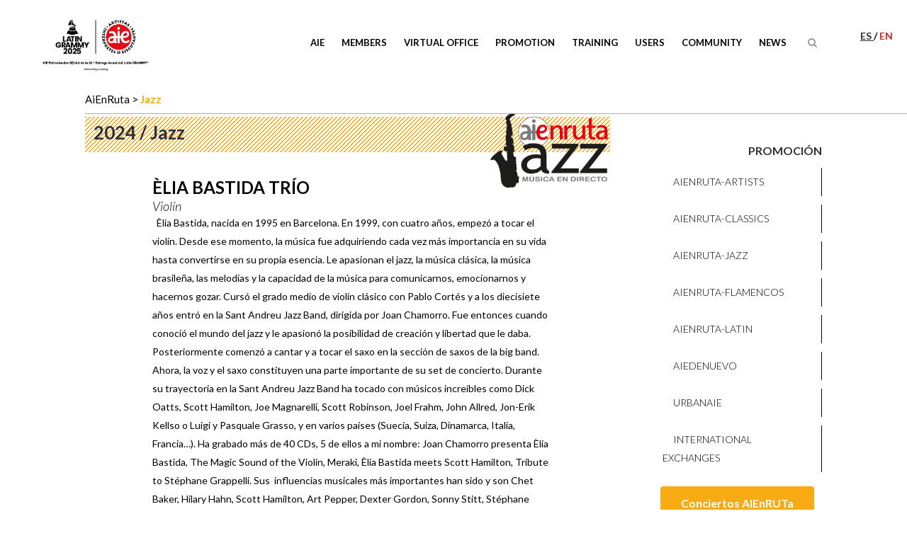

--- FILE ---
content_type: text/html; charset=UTF-8
request_url: https://www.aie.es/artistas/elia-bastida-trio/
body_size: 15318
content:

<!DOCTYPE html>
<html lang="es-ES">
<head>
	<meta charset="UTF-8" />
	
	<title>Èlia Bastida Trío - AIE Sociedad de Artistas Intérpretes o Ejecutantes de España</title><link rel="preload" as="style" href="https://fonts.googleapis.com/css?family=Raleway%3A100%2C200%2C300%2C400%2C500%2C600%2C700%2C800%2C900%2C300italic%2C400italic%7CLato%3A100%2C200%2C300%2C400%2C500%2C600%2C700%2C800%2C900%2C300italic%2C400italic%7CLora%3A100%2C200%2C300%2C400%2C500%2C600%2C700%2C800%2C900%2C300italic%2C400italic%7CLato%3A100%2C300%2Cregular%2C700%2C900%7COpen%20Sans%3A300%7CIndie%20Flower%3Aregular%7COswald%3A300%2Cregular%2C700&#038;subset=latin%2Clatin-ext&#038;display=swap" /><link rel="stylesheet" href="https://fonts.googleapis.com/css?family=Raleway%3A100%2C200%2C300%2C400%2C500%2C600%2C700%2C800%2C900%2C300italic%2C400italic%7CLato%3A100%2C200%2C300%2C400%2C500%2C600%2C700%2C800%2C900%2C300italic%2C400italic%7CLora%3A100%2C200%2C300%2C400%2C500%2C600%2C700%2C800%2C900%2C300italic%2C400italic%7CLato%3A100%2C300%2Cregular%2C700%2C900%7COpen%20Sans%3A300%7CIndie%20Flower%3Aregular%7COswald%3A300%2Cregular%2C700&#038;subset=latin%2Clatin-ext&#038;display=swap" media="print" onload="this.media='all'" /><noscript><link rel="stylesheet" href="https://fonts.googleapis.com/css?family=Raleway%3A100%2C200%2C300%2C400%2C500%2C600%2C700%2C800%2C900%2C300italic%2C400italic%7CLato%3A100%2C200%2C300%2C400%2C500%2C600%2C700%2C800%2C900%2C300italic%2C400italic%7CLora%3A100%2C200%2C300%2C400%2C500%2C600%2C700%2C800%2C900%2C300italic%2C400italic%7CLato%3A100%2C300%2Cregular%2C700%2C900%7COpen%20Sans%3A300%7CIndie%20Flower%3Aregular%7COswald%3A300%2Cregular%2C700&#038;subset=latin%2Clatin-ext&#038;display=swap" /></noscript>

	
			
						<meta name="viewport" content="width=device-width,initial-scale=1,user-scalable=no">
		
	<link rel="profile" href="http://gmpg.org/xfn/11" />
	<link rel="pingback" href="https://www.aie.es/xmlrpc.php" />
	<link rel="shortcut icon" type="image/x-icon" href="https://www.aie.es/wp-content/uploads/favicon-1.ico">
	<link rel="apple-touch-icon" href="https://www.aie.es/wp-content/uploads/favicon-1.ico"/>
	
<meta name='robots' content='index, follow, max-image-preview:large, max-snippet:-1, max-video-preview:-1' />
<link rel="alternate" hreflang="es" href="https://www.aie.es/artistas/elia-bastida-trio/" />
<link rel="alternate" hreflang="en" href="https://www.aie.es/en/artistas/elia-bastida-trio/" />
<link rel="alternate" hreflang="x-default" href="https://www.aie.es/artistas/elia-bastida-trio/" />
<script id="cookieyes" type="text/javascript" src="https://cdn-cookieyes.com/client_data/7abd6eadf8999ec9f0508b9e/script.js"></script>
	<!-- This site is optimized with the Yoast SEO Premium plugin v21.5 (Yoast SEO v21.9.1) - https://yoast.com/wordpress/plugins/seo/ -->
	<link rel="canonical" href="https://www.aie.es/artistas/elia-bastida-trio/" />
	<meta property="og:locale" content="es_ES" />
	<meta property="og:type" content="article" />
	<meta property="og:title" content="Èlia Bastida Trío" />
	<meta property="og:url" content="https://www.aie.es/artistas/elia-bastida-trio/" />
	<meta property="og:site_name" content="AIE Sociedad de Artistas Intérpretes o Ejecutantes de España" />
	<meta property="article:modified_time" content="2024-01-11T16:57:30+00:00" />
	<meta property="og:image" content="https://www.aie.es/wp-content/uploads/Elia-Bastida-3-scaled.jpg" />
	<meta property="og:image:width" content="2560" />
	<meta property="og:image:height" content="1807" />
	<meta property="og:image:type" content="image/jpeg" />
	<meta name="twitter:card" content="summary_large_image" />
	<meta name="twitter:label1" content="Tiempo de lectura" />
	<meta name="twitter:data1" content="1 minuto" />
	<script type="application/ld+json" class="yoast-schema-graph">{"@context":"https://schema.org","@graph":[{"@type":"WebPage","@id":"https://www.aie.es/artistas/elia-bastida-trio/","url":"https://www.aie.es/artistas/elia-bastida-trio/","name":"Èlia Bastida Trío - AIE Sociedad de Artistas Intérpretes o Ejecutantes de España","isPartOf":{"@id":"https://www.aie.es/#website"},"primaryImageOfPage":{"@id":"https://www.aie.es/artistas/elia-bastida-trio/#primaryimage"},"image":{"@id":"https://www.aie.es/artistas/elia-bastida-trio/#primaryimage"},"thumbnailUrl":"https://www.aie.es/wp-content/uploads/Elia-Bastida-3-scaled.jpg","datePublished":"2024-01-11T16:56:15+00:00","dateModified":"2024-01-11T16:57:30+00:00","breadcrumb":{"@id":"https://www.aie.es/artistas/elia-bastida-trio/#breadcrumb"},"inLanguage":"es","potentialAction":[{"@type":"ReadAction","target":["https://www.aie.es/artistas/elia-bastida-trio/"]}]},{"@type":"ImageObject","inLanguage":"es","@id":"https://www.aie.es/artistas/elia-bastida-trio/#primaryimage","url":"https://www.aie.es/wp-content/uploads/Elia-Bastida-3-scaled.jpg","contentUrl":"https://www.aie.es/wp-content/uploads/Elia-Bastida-3-scaled.jpg","width":2560,"height":1807,"caption":"Elia Bastida 3"},{"@type":"BreadcrumbList","@id":"https://www.aie.es/artistas/elia-bastida-trio/#breadcrumb","itemListElement":[{"@type":"ListItem","position":1,"name":"Portada","item":"https://www.aie.es/"},{"@type":"ListItem","position":2,"name":"Artistas","item":"https://www.aie.es/artistas/"},{"@type":"ListItem","position":3,"name":"Èlia Bastida Trío"}]},{"@type":"WebSite","@id":"https://www.aie.es/#website","url":"https://www.aie.es/","name":"AIE Sociedad de Artistas Intérpretes o Ejecutantes de España","description":"Entidad de gestión de derechos de propiedad intelectual","potentialAction":[{"@type":"SearchAction","target":{"@type":"EntryPoint","urlTemplate":"https://www.aie.es/?s={search_term_string}"},"query-input":"required name=search_term_string"}],"inLanguage":"es"}]}</script>
	<!-- / Yoast SEO Premium plugin. -->


<link rel='dns-prefetch' href='//widgetlogic.org' />
<link rel='dns-prefetch' href='//www.googletagmanager.com' />
<link rel='dns-prefetch' href='//fonts.googleapis.com' />
<link href='https://fonts.gstatic.com' crossorigin rel='preconnect' />
<link rel="alternate" type="application/rss+xml" title="AIE Sociedad de Artistas Intérpretes o Ejecutantes de España &raquo; Feed" href="https://www.aie.es/feed/" />
<style id='wp-emoji-styles-inline-css' type='text/css'>

	img.wp-smiley, img.emoji {
		display: inline !important;
		border: none !important;
		box-shadow: none !important;
		height: 1em !important;
		width: 1em !important;
		margin: 0 0.07em !important;
		vertical-align: -0.1em !important;
		background: none !important;
		padding: 0 !important;
	}
</style>
<link rel='stylesheet' id='wp-block-library-css' href='https://www.aie.es/wp-includes/css/dist/block-library/style.min.css?ver=6.4.5' type='text/css' media='all' />
<link rel='stylesheet' id='block-widget-css' href='https://www.aie.es/wp-content/plugins/widget-logic/block_widget/css/widget.css?ver=1725332614' type='text/css' media='all' />
<style id='classic-theme-styles-inline-css' type='text/css'>
/*! This file is auto-generated */
.wp-block-button__link{color:#fff;background-color:#32373c;border-radius:9999px;box-shadow:none;text-decoration:none;padding:calc(.667em + 2px) calc(1.333em + 2px);font-size:1.125em}.wp-block-file__button{background:#32373c;color:#fff;text-decoration:none}
</style>
<style id='global-styles-inline-css' type='text/css'>
body{--wp--preset--color--black: #000000;--wp--preset--color--cyan-bluish-gray: #abb8c3;--wp--preset--color--white: #ffffff;--wp--preset--color--pale-pink: #f78da7;--wp--preset--color--vivid-red: #cf2e2e;--wp--preset--color--luminous-vivid-orange: #ff6900;--wp--preset--color--luminous-vivid-amber: #fcb900;--wp--preset--color--light-green-cyan: #7bdcb5;--wp--preset--color--vivid-green-cyan: #00d084;--wp--preset--color--pale-cyan-blue: #8ed1fc;--wp--preset--color--vivid-cyan-blue: #0693e3;--wp--preset--color--vivid-purple: #9b51e0;--wp--preset--gradient--vivid-cyan-blue-to-vivid-purple: linear-gradient(135deg,rgba(6,147,227,1) 0%,rgb(155,81,224) 100%);--wp--preset--gradient--light-green-cyan-to-vivid-green-cyan: linear-gradient(135deg,rgb(122,220,180) 0%,rgb(0,208,130) 100%);--wp--preset--gradient--luminous-vivid-amber-to-luminous-vivid-orange: linear-gradient(135deg,rgba(252,185,0,1) 0%,rgba(255,105,0,1) 100%);--wp--preset--gradient--luminous-vivid-orange-to-vivid-red: linear-gradient(135deg,rgba(255,105,0,1) 0%,rgb(207,46,46) 100%);--wp--preset--gradient--very-light-gray-to-cyan-bluish-gray: linear-gradient(135deg,rgb(238,238,238) 0%,rgb(169,184,195) 100%);--wp--preset--gradient--cool-to-warm-spectrum: linear-gradient(135deg,rgb(74,234,220) 0%,rgb(151,120,209) 20%,rgb(207,42,186) 40%,rgb(238,44,130) 60%,rgb(251,105,98) 80%,rgb(254,248,76) 100%);--wp--preset--gradient--blush-light-purple: linear-gradient(135deg,rgb(255,206,236) 0%,rgb(152,150,240) 100%);--wp--preset--gradient--blush-bordeaux: linear-gradient(135deg,rgb(254,205,165) 0%,rgb(254,45,45) 50%,rgb(107,0,62) 100%);--wp--preset--gradient--luminous-dusk: linear-gradient(135deg,rgb(255,203,112) 0%,rgb(199,81,192) 50%,rgb(65,88,208) 100%);--wp--preset--gradient--pale-ocean: linear-gradient(135deg,rgb(255,245,203) 0%,rgb(182,227,212) 50%,rgb(51,167,181) 100%);--wp--preset--gradient--electric-grass: linear-gradient(135deg,rgb(202,248,128) 0%,rgb(113,206,126) 100%);--wp--preset--gradient--midnight: linear-gradient(135deg,rgb(2,3,129) 0%,rgb(40,116,252) 100%);--wp--preset--font-size--small: 13px;--wp--preset--font-size--medium: 20px;--wp--preset--font-size--large: 36px;--wp--preset--font-size--x-large: 42px;--wp--preset--spacing--20: 0.44rem;--wp--preset--spacing--30: 0.67rem;--wp--preset--spacing--40: 1rem;--wp--preset--spacing--50: 1.5rem;--wp--preset--spacing--60: 2.25rem;--wp--preset--spacing--70: 3.38rem;--wp--preset--spacing--80: 5.06rem;--wp--preset--shadow--natural: 6px 6px 9px rgba(0, 0, 0, 0.2);--wp--preset--shadow--deep: 12px 12px 50px rgba(0, 0, 0, 0.4);--wp--preset--shadow--sharp: 6px 6px 0px rgba(0, 0, 0, 0.2);--wp--preset--shadow--outlined: 6px 6px 0px -3px rgba(255, 255, 255, 1), 6px 6px rgba(0, 0, 0, 1);--wp--preset--shadow--crisp: 6px 6px 0px rgba(0, 0, 0, 1);}:where(.is-layout-flex){gap: 0.5em;}:where(.is-layout-grid){gap: 0.5em;}body .is-layout-flow > .alignleft{float: left;margin-inline-start: 0;margin-inline-end: 2em;}body .is-layout-flow > .alignright{float: right;margin-inline-start: 2em;margin-inline-end: 0;}body .is-layout-flow > .aligncenter{margin-left: auto !important;margin-right: auto !important;}body .is-layout-constrained > .alignleft{float: left;margin-inline-start: 0;margin-inline-end: 2em;}body .is-layout-constrained > .alignright{float: right;margin-inline-start: 2em;margin-inline-end: 0;}body .is-layout-constrained > .aligncenter{margin-left: auto !important;margin-right: auto !important;}body .is-layout-constrained > :where(:not(.alignleft):not(.alignright):not(.alignfull)){max-width: var(--wp--style--global--content-size);margin-left: auto !important;margin-right: auto !important;}body .is-layout-constrained > .alignwide{max-width: var(--wp--style--global--wide-size);}body .is-layout-flex{display: flex;}body .is-layout-flex{flex-wrap: wrap;align-items: center;}body .is-layout-flex > *{margin: 0;}body .is-layout-grid{display: grid;}body .is-layout-grid > *{margin: 0;}:where(.wp-block-columns.is-layout-flex){gap: 2em;}:where(.wp-block-columns.is-layout-grid){gap: 2em;}:where(.wp-block-post-template.is-layout-flex){gap: 1.25em;}:where(.wp-block-post-template.is-layout-grid){gap: 1.25em;}.has-black-color{color: var(--wp--preset--color--black) !important;}.has-cyan-bluish-gray-color{color: var(--wp--preset--color--cyan-bluish-gray) !important;}.has-white-color{color: var(--wp--preset--color--white) !important;}.has-pale-pink-color{color: var(--wp--preset--color--pale-pink) !important;}.has-vivid-red-color{color: var(--wp--preset--color--vivid-red) !important;}.has-luminous-vivid-orange-color{color: var(--wp--preset--color--luminous-vivid-orange) !important;}.has-luminous-vivid-amber-color{color: var(--wp--preset--color--luminous-vivid-amber) !important;}.has-light-green-cyan-color{color: var(--wp--preset--color--light-green-cyan) !important;}.has-vivid-green-cyan-color{color: var(--wp--preset--color--vivid-green-cyan) !important;}.has-pale-cyan-blue-color{color: var(--wp--preset--color--pale-cyan-blue) !important;}.has-vivid-cyan-blue-color{color: var(--wp--preset--color--vivid-cyan-blue) !important;}.has-vivid-purple-color{color: var(--wp--preset--color--vivid-purple) !important;}.has-black-background-color{background-color: var(--wp--preset--color--black) !important;}.has-cyan-bluish-gray-background-color{background-color: var(--wp--preset--color--cyan-bluish-gray) !important;}.has-white-background-color{background-color: var(--wp--preset--color--white) !important;}.has-pale-pink-background-color{background-color: var(--wp--preset--color--pale-pink) !important;}.has-vivid-red-background-color{background-color: var(--wp--preset--color--vivid-red) !important;}.has-luminous-vivid-orange-background-color{background-color: var(--wp--preset--color--luminous-vivid-orange) !important;}.has-luminous-vivid-amber-background-color{background-color: var(--wp--preset--color--luminous-vivid-amber) !important;}.has-light-green-cyan-background-color{background-color: var(--wp--preset--color--light-green-cyan) !important;}.has-vivid-green-cyan-background-color{background-color: var(--wp--preset--color--vivid-green-cyan) !important;}.has-pale-cyan-blue-background-color{background-color: var(--wp--preset--color--pale-cyan-blue) !important;}.has-vivid-cyan-blue-background-color{background-color: var(--wp--preset--color--vivid-cyan-blue) !important;}.has-vivid-purple-background-color{background-color: var(--wp--preset--color--vivid-purple) !important;}.has-black-border-color{border-color: var(--wp--preset--color--black) !important;}.has-cyan-bluish-gray-border-color{border-color: var(--wp--preset--color--cyan-bluish-gray) !important;}.has-white-border-color{border-color: var(--wp--preset--color--white) !important;}.has-pale-pink-border-color{border-color: var(--wp--preset--color--pale-pink) !important;}.has-vivid-red-border-color{border-color: var(--wp--preset--color--vivid-red) !important;}.has-luminous-vivid-orange-border-color{border-color: var(--wp--preset--color--luminous-vivid-orange) !important;}.has-luminous-vivid-amber-border-color{border-color: var(--wp--preset--color--luminous-vivid-amber) !important;}.has-light-green-cyan-border-color{border-color: var(--wp--preset--color--light-green-cyan) !important;}.has-vivid-green-cyan-border-color{border-color: var(--wp--preset--color--vivid-green-cyan) !important;}.has-pale-cyan-blue-border-color{border-color: var(--wp--preset--color--pale-cyan-blue) !important;}.has-vivid-cyan-blue-border-color{border-color: var(--wp--preset--color--vivid-cyan-blue) !important;}.has-vivid-purple-border-color{border-color: var(--wp--preset--color--vivid-purple) !important;}.has-vivid-cyan-blue-to-vivid-purple-gradient-background{background: var(--wp--preset--gradient--vivid-cyan-blue-to-vivid-purple) !important;}.has-light-green-cyan-to-vivid-green-cyan-gradient-background{background: var(--wp--preset--gradient--light-green-cyan-to-vivid-green-cyan) !important;}.has-luminous-vivid-amber-to-luminous-vivid-orange-gradient-background{background: var(--wp--preset--gradient--luminous-vivid-amber-to-luminous-vivid-orange) !important;}.has-luminous-vivid-orange-to-vivid-red-gradient-background{background: var(--wp--preset--gradient--luminous-vivid-orange-to-vivid-red) !important;}.has-very-light-gray-to-cyan-bluish-gray-gradient-background{background: var(--wp--preset--gradient--very-light-gray-to-cyan-bluish-gray) !important;}.has-cool-to-warm-spectrum-gradient-background{background: var(--wp--preset--gradient--cool-to-warm-spectrum) !important;}.has-blush-light-purple-gradient-background{background: var(--wp--preset--gradient--blush-light-purple) !important;}.has-blush-bordeaux-gradient-background{background: var(--wp--preset--gradient--blush-bordeaux) !important;}.has-luminous-dusk-gradient-background{background: var(--wp--preset--gradient--luminous-dusk) !important;}.has-pale-ocean-gradient-background{background: var(--wp--preset--gradient--pale-ocean) !important;}.has-electric-grass-gradient-background{background: var(--wp--preset--gradient--electric-grass) !important;}.has-midnight-gradient-background{background: var(--wp--preset--gradient--midnight) !important;}.has-small-font-size{font-size: var(--wp--preset--font-size--small) !important;}.has-medium-font-size{font-size: var(--wp--preset--font-size--medium) !important;}.has-large-font-size{font-size: var(--wp--preset--font-size--large) !important;}.has-x-large-font-size{font-size: var(--wp--preset--font-size--x-large) !important;}
.wp-block-navigation a:where(:not(.wp-element-button)){color: inherit;}
:where(.wp-block-post-template.is-layout-flex){gap: 1.25em;}:where(.wp-block-post-template.is-layout-grid){gap: 1.25em;}
:where(.wp-block-columns.is-layout-flex){gap: 2em;}:where(.wp-block-columns.is-layout-grid){gap: 2em;}
.wp-block-pullquote{font-size: 1.5em;line-height: 1.6;}
</style>
<link rel='stylesheet' id='layerslider-css' href='https://www.aie.es/wp-content/plugins/LayerSlider/static/css/layerslider.css?ver=5.6.9' type='text/css' media='all' />
<link rel='stylesheet' id='ls-user-css' href='https://www.aie.es/wp-content/uploads/layerslider.custom.css?ver=5.6.9' type='text/css' media='all' />

<link rel='stylesheet' id='contact-form-7-css' href='https://www.aie.es/wp-content/plugins/contact-form-7/includes/css/styles.css?ver=5.8.1' type='text/css' media='all' />
<link rel='stylesheet' id='cf7msm_styles-css' href='https://www.aie.es/wp-content/plugins/contact-form-7-multi-step-module/resources/cf7msm.css?ver=4.5' type='text/css' media='all' />
<link rel='stylesheet' id='default_style-css' href='https://www.aie.es/wp-content/themes/bridge/style.css?ver=6.4.5' type='text/css' media='all' />
<link rel='stylesheet' id='qode_font_awesome-css' href='https://www.aie.es/wp-content/themes/bridge/css/font-awesome/css/font-awesome.min.css?ver=6.4.5' type='text/css' media='all' />
<link rel='stylesheet' id='qode_font_elegant-css' href='https://www.aie.es/wp-content/themes/bridge/css/elegant-icons/style.min.css?ver=6.4.5' type='text/css' media='all' />
<link rel='stylesheet' id='qode_linea_icons-css' href='https://www.aie.es/wp-content/themes/bridge/css/linea-icons/style.css?ver=6.4.5' type='text/css' media='all' />
<link rel='stylesheet' id='stylesheet-css' href='https://www.aie.es/wp-content/themes/bridge/css/stylesheet.min.css?ver=6.4.5' type='text/css' media='all' />
<link rel='stylesheet' id='qode_print-css' href='https://www.aie.es/wp-content/themes/bridge/css/print.css?ver=6.4.5' type='text/css' media='all' />
<link rel='stylesheet' id='mac_stylesheet-css' href='https://www.aie.es/wp-content/themes/bridge/css/mac_stylesheet.css?ver=6.4.5' type='text/css' media='all' />
<link rel='stylesheet' id='webkit-css' href='https://www.aie.es/wp-content/themes/bridge/css/webkit_stylesheet.css?ver=6.4.5' type='text/css' media='all' />
<link rel='stylesheet' id='style_dynamic-css' href='https://www.aie.es/wp-content/themes/bridge/css/style_dynamic.css?ver=1760083576' type='text/css' media='all' />
<link rel='stylesheet' id='responsive-css' href='https://www.aie.es/wp-content/themes/bridge/css/responsive.min.css?ver=6.4.5' type='text/css' media='all' />
<link rel='stylesheet' id='style_dynamic_responsive-css' href='https://www.aie.es/wp-content/themes/bridge/css/style_dynamic_responsive.css?ver=1760083576' type='text/css' media='all' />
<link rel='stylesheet' id='js_composer_front-css' href='https://www.aie.es/wp-content/plugins/js_composer/assets/css/js_composer.min.css?ver=8.0.1' type='text/css' media='all' />
<link rel='stylesheet' id='custom_css-css' href='https://www.aie.es/wp-content/themes/bridge/css/custom_css.css?ver=1760083576' type='text/css' media='all' />
<link rel='stylesheet' id='childstyle-css' href='https://www.aie.es/wp-content/themes/aie/style.css?ver=6.4.5' type='text/css' media='all' />
<link rel='stylesheet' id='hm_custom_css-css' href='https://www.aie.es/wp-content/uploads/hm_custom_css_js/custom.css?ver=1699355066' type='text/css' media='all' />
<!--n2css--><script type="text/javascript" src="https://www.aie.es/wp-content/plugins/LayerSlider/static/js/greensock.js?ver=1.11.8" id="greensock-js"></script>
<script type="text/javascript" src="https://www.aie.es/wp-includes/js/jquery/jquery.min.js?ver=3.7.1" id="jquery-core-js"></script>
<script type="text/javascript" src="https://www.aie.es/wp-includes/js/jquery/jquery-migrate.min.js?ver=3.4.1" id="jquery-migrate-js"></script>
<script type="text/javascript" id="layerslider-js-extra">
/* <![CDATA[ */
var LS_Meta = {"v":"5.6.9"};
/* ]]> */
</script>
<script type="text/javascript" src="https://www.aie.es/wp-content/plugins/LayerSlider/static/js/layerslider.kreaturamedia.jquery.js?ver=5.6.9" id="layerslider-js"></script>
<script type="text/javascript" src="https://www.aie.es/wp-content/plugins/LayerSlider/static/js/layerslider.transitions.js?ver=5.6.9" id="layerslider-transitions-js"></script>
<script type="text/javascript" id="wpml-browser-redirect-js-extra">
/* <![CDATA[ */
var wpml_browser_redirect_params = {"pageLanguage":"es","languageUrls":{"es_es":"https:\/\/www.aie.es\/artistas\/elia-bastida-trio\/","es":"https:\/\/www.aie.es\/artistas\/elia-bastida-trio\/","en_us":"https:\/\/www.aie.es\/en\/artistas\/elia-bastida-trio\/","en":"https:\/\/www.aie.es\/en\/artistas\/elia-bastida-trio\/","us":"https:\/\/www.aie.es\/en\/artistas\/elia-bastida-trio\/"},"cookie":{"name":"_icl_visitor_lang_js","domain":"www.aie.es","path":"\/","expiration":24}};
/* ]]> */
</script>
<script type="text/javascript" src="https://www.aie.es/wp-content/plugins/sitepress-multilingual-cms/dist/js/browser-redirect/app.js?ver=484900" id="wpml-browser-redirect-js"></script>
<script type="text/javascript" src="https://www.aie.es/wp-content/themes/aie/js/scripts.js?ver=6.4.5" id="childscript-js"></script>
<script type="text/javascript" src="https://www.aie.es/wp-content/themes/aie/js/default.js?ver=6.4.5" id="aie-js-js"></script>

<!-- Fragmento de código de Google Analytics añadido por Site Kit -->
<script type="text/javascript" src="https://www.googletagmanager.com/gtag/js?id=GT-TWD28XZ" id="google_gtagjs-js" async></script>
<script type="text/javascript" id="google_gtagjs-js-after">
/* <![CDATA[ */
window.dataLayer = window.dataLayer || [];function gtag(){dataLayer.push(arguments);}
gtag('set', 'linker', {"domains":["www.aie.es"]} );
gtag("js", new Date());
gtag("set", "developer_id.dZTNiMT", true);
gtag("config", "GT-TWD28XZ");
/* ]]> */
</script>

<!-- Final del fragmento de código de Google Analytics añadido por Site Kit -->
<script type="text/javascript" src="https://www.aie.es/wp-content/uploads/hm_custom_css_js/custom.js?ver=1604604527" id="hm_custom_js-js"></script>
<script></script><meta name="generator" content="Powered by LayerSlider 5.6.9 - Multi-Purpose, Responsive, Parallax, Mobile-Friendly Slider Plugin for WordPress." />
<!-- LayerSlider updates and docs at: https://kreaturamedia.com/layerslider-responsive-wordpress-slider-plugin/ -->
<link rel="https://api.w.org/" href="https://www.aie.es/wp-json/" /><link rel="EditURI" type="application/rsd+xml" title="RSD" href="https://www.aie.es/xmlrpc.php?rsd" />
<meta name="generator" content="WordPress 6.4.5" />
<link rel='shortlink' href='https://www.aie.es/?p=46564' />
<link rel="alternate" type="application/json+oembed" href="https://www.aie.es/wp-json/oembed/1.0/embed?url=https%3A%2F%2Fwww.aie.es%2Fartistas%2Felia-bastida-trio%2F" />
<link rel="alternate" type="text/xml+oembed" href="https://www.aie.es/wp-json/oembed/1.0/embed?url=https%3A%2F%2Fwww.aie.es%2Fartistas%2Felia-bastida-trio%2F&#038;format=xml" />
<meta name="generator" content="WPML ver:4.8.4 stt:1,2;" />
<meta name="generator" content="Site Kit by Google 1.119.0" />		<script>
			document.documentElement.className = document.documentElement.className.replace( 'no-js', 'js' );
		</script>
				<style>
			.no-js img.lazyload { display: none; }
			figure.wp-block-image img.lazyloading { min-width: 150px; }
							.lazyload, .lazyloading { opacity: 0; }
				.lazyloaded {
					opacity: 1;
					transition: opacity 400ms;
					transition-delay: 0ms;
				}
					</style>
		<meta name="google-site-verification" content="huaX3Jsf2-8igpG6IhKKJBDxh3owbwhoVoq8us94vBM"><meta name="generator" content="Powered by WPBakery Page Builder - drag and drop page builder for WordPress."/>
		<style type="text/css" id="wp-custom-css">
			.filtro_p .programas a.urbanaie,
.concierto .sala p.en_ruta.urbanaie {
    background-color: #164ef7;
}
.conciertos h3.urbanaie span {
	color: #164ef7;
}
.conciertos h3.urbanaie {
    background-image: url('https://www.aie.es/wp-content/themes/aie/img/stripe-de_nuevo.png');
}

.seccion.hidden {
    display: none;
}

.q_logo a { height: 125px !important; }
		</style>
		<noscript><style> .wpb_animate_when_almost_visible { opacity: 1; }</style></noscript>	<!-- Meta Pixel Code -->
<script>
!function(f,b,e,v,n,t,s)
{if(f.fbq)return;n=f.fbq=function(){n.callMethod?
n.callMethod.apply(n,arguments):n.queue.push(arguments)};
if(!f._fbq)f._fbq=n;n.push=n;n.loaded=!0;n.version='2.0';
n.queue=[];t=b.createElement(e);t.async=!0;
t.src=v;s=b.getElementsByTagName(e)[0];
s.parentNode.insertBefore(t,s)}(window, document,'script',
'https://connect.facebook.net/en_US/fbevents.js');
fbq('init', '625246908605940');
fbq('track', 'PageView');
</script>
<noscript><img height="1" width="1" style="display:none"
src="https://www.facebook.com/tr?id=625246908605940&ev=PageView&noscript=1"
/></noscript>
<!-- End Meta Pixel Code -->
</head>

<body class="artista-template-default single single-artista postid-46564 chrome osx  qode-child-theme-ver-1.0.0 qode-theme-ver-9.2 wpb-js-composer js-comp-ver-8.0.1 vc_responsive" itemscope itemtype="http://schema.org/WebPage">
<script>(function(d, s, id) {
  var js, fjs = d.getElementsByTagName(s)[0];
  if (d.getElementById(id)) return;
  js = d.createElement(s); js.id = id;
  js.src = "//connect.facebook.net/es_ES/sdk.js#xfbml=1&version=v2.8";
  fjs.parentNode.insertBefore(js, fjs);
}(document, 'script', 'facebook-jssdk'));</script>

						<div class="wrapper">
	<div class="wrapper_inner">
	<!-- Google Analytics start -->
		<!-- Google Analytics end -->

	


<header class=" scroll_header_top_area  fixed scrolled_not_transparent page_header">
    <div class="header_inner clearfix">

		
					<form role="search" action="https://www.aie.es/" class="qode_search_form_2" method="get">
			<input type="hidden" name="b" value="1">
								<div class="container">
					<div class="container_inner clearfix">
                    					 						<div class="form_holder_outer">
							<div class="form_holder">
								<input type="text" placeholder="Buscar" name="s" class="qode_search_field" autocomplete="off" />
								<button type="submit" value="Search">Buscar</button>
								
								<div class="qode_search_close">
										<a href="#">
                                            <i class="qode_icon_font_awesome fa fa-times " ></i>										</a>
								</div>

							</div>
						</div>
						                        					</div>
				</div>
						</form>

				
		<div class="header_top_bottom_holder">
		<div class="header_bottom clearfix" style='' >
		    				<div class="container">
					<div class="container_inner clearfix">
					
											<ul id="language-list">
														<li  class="active">
								es																</li>
														<li >
																<a href="https://www.aie.es/en/artistas/elia-bastida-trio/">en								</a>								</li>
												</ul>
										
					
                    			                					<div class="header_inner_left">
                        													<div class="mobile_menu_button">
                                <span>
                                    <i class="qode_icon_font_awesome fa fa-bars " ></i>                                </span>
                            </div>
												<div class="logo_wrapper">
                            							<div class="q_logo">
								<a itemprop="url" href="https://www.aie.es/">
									<img itemprop="image"   alt="Logo" data-src="https://www.aie.es/wp-content/uploads/AIE-Latin-Grammy-2025.png" class="normal lazyload" src="[data-uri]" /><noscript><img itemprop="image" class="normal" src="https://www.aie.es/wp-content/uploads/AIE-Latin-Grammy-2025.png" alt="Logo"/></noscript>
									<img itemprop="image"   alt="Logo" data-src="https://www.aie.es/wp-content/themes/bridge/img/logo_white.png" class="light lazyload" src="[data-uri]" /><noscript><img itemprop="image" class="light" src="https://www.aie.es/wp-content/themes/bridge/img/logo_white.png" alt="Logo"/></noscript>
									<img itemprop="image"   alt="Logo" data-src="https://www.aie.es/wp-content/uploads/AIE-Latin-Grammy-2025.png" class="dark lazyload" src="[data-uri]" /><noscript><img itemprop="image" class="dark" src="https://www.aie.es/wp-content/uploads/AIE-Latin-Grammy-2025.png" alt="Logo"/></noscript>
									<img itemprop="image"   alt="Logo" data-src="https://www.aie.es/wp-content/uploads/AIE-Latin-Grammy-2025.png" class="sticky lazyload" src="[data-uri]" /><noscript><img itemprop="image" class="sticky" src="https://www.aie.es/wp-content/uploads/AIE-Latin-Grammy-2025.png" alt="Logo"/></noscript>
									<img itemprop="image"   alt="Logo" data-src="https://www.aie.es/wp-content/uploads/AIE-Latin-Grammy-2025.png" class="mobile lazyload" src="[data-uri]" /><noscript><img itemprop="image" class="mobile" src="https://www.aie.es/wp-content/uploads/AIE-Latin-Grammy-2025.png" alt="Logo"/></noscript>
																	</a>
							</div>
                            						</div>
                                                					</div>
                    					                                                							<div class="header_inner_right">
                                <div class="side_menu_button_wrapper right">
																		                                    <div class="side_menu_button">
									
																					<a class="search_button search_slides_from_header_bottom normal" href="javascript:void(0)">
                                                <i class="qode_icon_font_awesome fa fa-search " ></i>											</a>
								
																					                                                                                                                    </div>
                                </div>
							</div>
												
						
						<nav class="main_menu drop_down right">
						<ul id="menu-principal" class=""><li id="nav-menu-item-15460" class="menu-item menu-item-type-post_type menu-item-object-page menu-item-has-children  has_sub narrow"><a href="https://www.aie.es/aie/" class=" no_link" style="cursor: default;" onclick="JavaScript: return false;"><i class="menu_icon blank fa"></i><span>AIE</span><span class="plus"></span></a>
<div class="second"><div class="inner"><ul>
	<li id="nav-menu-item-15636" class="menu-item menu-item-type-post_type menu-item-object-page "><a href="https://www.aie.es/aie/que-es-aie/" class=""><i class="menu_icon blank fa"></i><span>Sobre AIE</span><span class="plus"></span></a></li>
	<li id="nav-menu-item-15637" class="menu-item menu-item-type-post_type menu-item-object-page "><a href="https://www.aie.es/aie/objetivos/" class=""><i class="menu_icon blank fa"></i><span>AIE Objetivos</span><span class="plus"></span></a></li>
	<li id="nav-menu-item-15638" class="menu-item menu-item-type-post_type menu-item-object-page "><a href="https://www.aie.es/aie/actividades/" class=""><i class="menu_icon blank fa"></i><span>AIE Actividades</span><span class="plus"></span></a></li>
	<li id="nav-menu-item-15639" class="menu-item menu-item-type-post_type menu-item-object-page "><a href="https://www.aie.es/aie/organizacion/" class=""><i class="menu_icon blank fa"></i><span>Organización</span><span class="plus"></span></a></li>
	<li id="nav-menu-item-15641" class="menu-item menu-item-type-post_type menu-item-object-page "><a href="https://www.aie.es/aie/estatutos-y-otros/" class=""><i class="menu_icon blank fa"></i><span>Estatutos y otros documentos</span><span class="plus"></span></a></li>
	<li id="nav-menu-item-15642" class="menu-item menu-item-type-post_type menu-item-object-page "><a href="https://www.aie.es/aie/contacto/" class=""><i class="menu_icon blank fa"></i><span>Contacto</span><span class="plus"></span></a></li>
</ul></div></div>
</li>
<li id="nav-menu-item-15467" class="menu-item menu-item-type-post_type menu-item-object-page menu-item-has-children  has_sub narrow"><a href="https://www.aie.es/socios/" class=" no_link" style="cursor: default;" onclick="JavaScript: return false;"><i class="menu_icon blank fa"></i><span>Socios</span><span class="plus"></span></a>
<div class="second"><div class="inner"><ul>
	<li id="nav-menu-item-15667" class="menu-item menu-item-type-post_type menu-item-object-page "><a href="https://www.aie.es/socios/hazte-socio/" class=""><i class="menu_icon blank fa"></i><span>Hazte socio</span><span class="plus"></span></a></li>
	<li id="nav-menu-item-15666" class="menu-item menu-item-type-post_type menu-item-object-page "><a href="https://www.aie.es/socios/ventajas-de-ser-socio/" class=""><i class="menu_icon blank fa"></i><span>Ventajas de ser socio</span><span class="plus"></span></a></li>
	<li id="nav-menu-item-18076" class="menu-item menu-item-type-post_type menu-item-object-page "><a href="https://www.aie.es/socios/asistencia-ayudas/" class=""><i class="menu_icon blank fa"></i><span>Asistencia, seguros y ayudas</span><span class="plus"></span></a></li>
	<li id="nav-menu-item-15668" class="menu-item menu-item-type-post_type menu-item-object-page "><a href="https://www.aie.es/socios/ayudas-a-proyectos-musicales/" class=""><i class="menu_icon blank fa"></i><span>Ayudas a proyectos musicales</span><span class="plus"></span></a></li>
	<li id="nav-menu-item-20112" class="menu-item menu-item-type-custom menu-item-object-custom "><a target="_blank" href="https://perfiles.aie.es/perfilweb" class=""><i class="menu_icon blank fa"></i><span>Fijaciones no identificadas o localizadas</span><span class="plus"></span></a></li>
</ul></div></div>
</li>
<li id="nav-menu-item-16777" class="menu-item menu-item-type-custom menu-item-object-custom  narrow"><a target="_blank" href="https://oficinavirtual.aie.es" class=""><i class="menu_icon blank fa"></i><span>Oficina virtual</span><span class="plus"></span></a></li>
<li id="nav-menu-item-15466" class="menu-item menu-item-type-post_type menu-item-object-page menu-item-has-children  has_sub narrow"><a href="https://www.aie.es/promocion/" class=" no_link" style="cursor: default;" onclick="JavaScript: return false;"><i class="menu_icon blank fa"></i><span>Promoción</span><span class="plus"></span></a>
<div class="second"><div class="inner"><ul>
	<li id="nav-menu-item-15623" class="menu-item menu-item-type-post_type menu-item-object-page "><a href="https://www.aie.es/promocion/aienruta-artistas/" class=""><i class="menu_icon blank fa"></i><span>AIEnRUTa-Artistas</span><span class="plus"></span></a></li>
	<li id="nav-menu-item-15624" class="menu-item menu-item-type-post_type menu-item-object-page "><a href="https://www.aie.es/promocion/aienruta-clasicos/" class=""><i class="menu_icon blank fa"></i><span>AIEnRUTa-Clásicos</span><span class="plus"></span></a></li>
	<li id="nav-menu-item-15625" class="menu-item menu-item-type-post_type menu-item-object-page "><a href="https://www.aie.es/promocion/aienruta-jazz/" class=""><i class="menu_icon blank fa"></i><span>AIEnRUTa-Jazz</span><span class="plus"></span></a></li>
	<li id="nav-menu-item-15626" class="menu-item menu-item-type-post_type menu-item-object-page "><a href="https://www.aie.es/promocion/aienruta-flamencos/" class=""><i class="menu_icon blank fa"></i><span>AIEnRUTa-Flamencos</span><span class="plus"></span></a></li>
	<li id="nav-menu-item-17019" class="menu-item menu-item-type-post_type menu-item-object-page "><a href="https://www.aie.es/promocion/aienruta-latinos/" class=""><i class="menu_icon blank fa"></i><span>AIEnRUTa-Latinos</span><span class="plus"></span></a></li>
	<li id="nav-menu-item-44487" class="menu-item menu-item-type-post_type menu-item-object-page "><a href="https://www.aie.es/promocion/urbanaie/" class=""><i class="menu_icon blank fa"></i><span>Urbanaie</span><span class="plus"></span></a></li>
	<li id="nav-menu-item-16897" class="menu-item menu-item-type-post_type menu-item-object-page "><a href="https://www.aie.es/promocion/aie-de-nuevo/" class=""><i class="menu_icon blank fa"></i><span>AIEDeNuevo</span><span class="plus"></span></a></li>
	<li id="nav-menu-item-16898" class="menu-item menu-item-type-post_type menu-item-object-page "><a href="https://www.aie.es/promocion/internacional/" class=""><i class="menu_icon blank fa"></i><span>Internacional</span><span class="plus"></span></a></li>
	<li id="nav-menu-item-28445" class="menu-item menu-item-type-post_type_archive menu-item-object-concierto "><a href="https://www.aie.es/promocion/conciertos/" class=""><i class="menu_icon blank fa"></i><span>Conciertos AIEnRUTa</span><span class="plus"></span></a></li>
</ul></div></div>
</li>
<li id="nav-menu-item-15463" class="menu-item menu-item-type-post_type menu-item-object-page menu-item-has-children  has_sub narrow"><a href="https://www.aie.es/formacion/" class=" no_link" style="cursor: default;" onclick="JavaScript: return false;"><i class="menu_icon blank fa"></i><span>Formación</span><span class="plus"></span></a>
<div class="second"><div class="inner"><ul>
	<li id="nav-menu-item-15629" class="menu-item menu-item-type-post_type menu-item-object-page "><a href="https://www.aie.es/formacion/becas-aie/" class=""><i class="menu_icon blank fa"></i><span>BECASAIE</span><span class="plus"></span></a></li>
	<li id="nav-menu-item-15630" class="menu-item menu-item-type-post_type menu-item-object-page "><a href="https://www.aie.es/formacion/lecciones-magistrales-emrs/" class=""><i class="menu_icon blank fa"></i><span>Lecciones magistrales AIE</span><span class="plus"></span></a></li>
	<li id="nav-menu-item-43704" class="menu-item menu-item-type-post_type menu-item-object-page "><a href="https://www.aie.es/formacion/seminarios/" class=""><i class="menu_icon blank fa"></i><span>Seminarios</span><span class="plus"></span></a></li>
	<li id="nav-menu-item-43705" class="menu-item menu-item-type-post_type menu-item-object-page "><a href="https://www.aie.es/formacion/cursos/" class=""><i class="menu_icon blank fa"></i><span>Cursos</span><span class="plus"></span></a></li>
	<li id="nav-menu-item-21883" class="menu-item menu-item-type-post_type menu-item-object-page "><a href="https://www.aie.es/formacion/otras-becas/" class=""><i class="menu_icon blank fa"></i><span>Otras becas</span><span class="plus"></span></a></li>
</ul></div></div>
</li>
<li id="nav-menu-item-15468" class="menu-item menu-item-type-post_type menu-item-object-page menu-item-has-children  has_sub narrow"><a href="https://www.aie.es/usuarios/" class=" no_link" style="cursor: default;" onclick="JavaScript: return false;"><i class="menu_icon blank fa"></i><span>Usuarios</span><span class="plus"></span></a>
<div class="second"><div class="inner"><ul>
	<li id="nav-menu-item-15670" class="menu-item menu-item-type-post_type menu-item-object-page "><a href="https://www.aie.es/usuarios/valor-de-la-musica/" class=""><i class="menu_icon blank fa"></i><span>Valor de la música</span><span class="plus"></span></a></li>
	<li id="nav-menu-item-15671" class="menu-item menu-item-type-post_type menu-item-object-page "><a href="https://www.aie.es/usuarios/legalice-su-musica/" class=""><i class="menu_icon blank fa"></i><span>Legalice su música</span><span class="plus"></span></a></li>
	<li id="nav-menu-item-48143" class="menu-item menu-item-type-post_type menu-item-object-page "><a href="https://www.aie.es/tarifas/" class=""><i class="menu_icon blank fa"></i><span>Tarifas</span><span class="plus"></span></a></li>
	<li id="nav-menu-item-15673" class="menu-item menu-item-type-post_type menu-item-object-page "><a href="https://www.aie.es/usuarios/contratos-asociaciones/" class=""><i class="menu_icon blank fa"></i><span>Contratos con asociaciones</span><span class="plus"></span></a></li>
	<li id="nav-menu-item-15674" class="menu-item menu-item-type-post_type menu-item-object-page "><a href="https://www.aie.es/usuarios/reciprocidad/" class=""><i class="menu_icon blank fa"></i><span>Reciprocidad</span><span class="plus"></span></a></li>
	<li id="nav-menu-item-16014" class="menu-item menu-item-type-post_type menu-item-object-page "><a href="https://www.aie.es/usuarios/repertorio/" class=""><i class="menu_icon blank fa"></i><span>Repertorio</span><span class="plus"></span></a></li>
</ul></div></div>
</li>
<li id="nav-menu-item-15461" class="menu-item menu-item-type-post_type menu-item-object-page menu-item-has-children  has_sub narrow"><a href="https://www.aie.es/comunidad/" class=" no_link" style="cursor: default;" onclick="JavaScript: return false;"><i class="menu_icon blank fa"></i><span>Comunidad</span><span class="plus"></span></a>
<div class="second"><div class="inner"><ul>
	<li id="nav-menu-item-25102" class="menu-item menu-item-type-post_type menu-item-object-page "><a href="https://www.aie.es/comunidad/blog/" class=""><i class="menu_icon blank fa"></i><span>Blog</span><span class="plus"></span></a></li>
	<li id="nav-menu-item-18127" class="menu-item menu-item-type-post_type menu-item-object-page "><a href="https://www.aie.es/comunidad/fotos-videos/" class=""><i class="menu_icon blank fa"></i><span>Fotos / Vídeos</span><span class="plus"></span></a></li>
	<li id="nav-menu-item-15635" class="menu-item menu-item-type-post_type menu-item-object-page "><a href="https://www.aie.es/comunidad/redes/" class=""><i class="menu_icon blank fa"></i><span>Redes sociales</span><span class="plus"></span></a></li>
	<li id="nav-menu-item-18114" class="menu-item menu-item-type-post_type_archive menu-item-object-sala "><a href="https://www.aie.es/comunidad/salas/" class=""><i class="menu_icon blank fa"></i><span>Guía de Salas</span><span class="plus"></span></a></li>
</ul></div></div>
</li>
<li id="nav-menu-item-17434" class="menu-item menu-item-type-post_type menu-item-object-page menu-item-has-children  has_sub narrow"><a href="https://www.aie.es/noticias/" class=" no_link" style="cursor: default;" onclick="JavaScript: return false;"><i class="menu_icon blank fa"></i><span>Noticias</span><span class="plus"></span></a>
<div class="second"><div class="inner"><ul>
	<li id="nav-menu-item-15465" class="menu-item menu-item-type-post_type menu-item-object-page "><a href="https://www.aie.es/noticias/ultimas-noticias/" class=""><i class="menu_icon blank fa"></i><span>Últimas noticias</span><span class="plus"></span></a></li>
	<li id="nav-menu-item-16532" class="menu-item menu-item-type-post_type_archive menu-item-object-agenda "><a href="https://www.aie.es/agenda/" class=""><i class="menu_icon blank fa"></i><span>Agenda AIE</span><span class="plus"></span></a></li>
	<li id="nav-menu-item-20592" class="menu-item menu-item-type-post_type menu-item-object-page "><a href="https://www.aie.es/noticias/hemeroteca/" class=""><i class="menu_icon blank fa"></i><span>Hemeroteca</span><span class="plus"></span></a></li>
</ul></div></div>
</li>
</ul>						</nav>
						                        										<nav class="mobile_menu">
                        <ul id="menu-principal-1" class=""><li id="mobile-menu-item-15460" class="menu-item menu-item-type-post_type menu-item-object-page menu-item-has-children  has_sub"><h3><span>AIE</span></h3><span class="mobile_arrow"><i class="fa fa-angle-right"></i><i class="fa fa-angle-down"></i></span>
<ul class="sub_menu">
	<li id="mobile-menu-item-15636" class="menu-item menu-item-type-post_type menu-item-object-page "><a href="https://www.aie.es/aie/que-es-aie/" class=""><span>Sobre AIE</span></a><span class="mobile_arrow"><i class="fa fa-angle-right"></i><i class="fa fa-angle-down"></i></span></li>
	<li id="mobile-menu-item-15637" class="menu-item menu-item-type-post_type menu-item-object-page "><a href="https://www.aie.es/aie/objetivos/" class=""><span>AIE Objetivos</span></a><span class="mobile_arrow"><i class="fa fa-angle-right"></i><i class="fa fa-angle-down"></i></span></li>
	<li id="mobile-menu-item-15638" class="menu-item menu-item-type-post_type menu-item-object-page "><a href="https://www.aie.es/aie/actividades/" class=""><span>AIE Actividades</span></a><span class="mobile_arrow"><i class="fa fa-angle-right"></i><i class="fa fa-angle-down"></i></span></li>
	<li id="mobile-menu-item-15639" class="menu-item menu-item-type-post_type menu-item-object-page "><a href="https://www.aie.es/aie/organizacion/" class=""><span>Organización</span></a><span class="mobile_arrow"><i class="fa fa-angle-right"></i><i class="fa fa-angle-down"></i></span></li>
	<li id="mobile-menu-item-15641" class="menu-item menu-item-type-post_type menu-item-object-page "><a href="https://www.aie.es/aie/estatutos-y-otros/" class=""><span>Estatutos y otros documentos</span></a><span class="mobile_arrow"><i class="fa fa-angle-right"></i><i class="fa fa-angle-down"></i></span></li>
	<li id="mobile-menu-item-15642" class="menu-item menu-item-type-post_type menu-item-object-page "><a href="https://www.aie.es/aie/contacto/" class=""><span>Contacto</span></a><span class="mobile_arrow"><i class="fa fa-angle-right"></i><i class="fa fa-angle-down"></i></span></li>
</ul>
</li>
<li id="mobile-menu-item-15467" class="menu-item menu-item-type-post_type menu-item-object-page menu-item-has-children  has_sub"><h3><span>Socios</span></h3><span class="mobile_arrow"><i class="fa fa-angle-right"></i><i class="fa fa-angle-down"></i></span>
<ul class="sub_menu">
	<li id="mobile-menu-item-15667" class="menu-item menu-item-type-post_type menu-item-object-page "><a href="https://www.aie.es/socios/hazte-socio/" class=""><span>Hazte socio</span></a><span class="mobile_arrow"><i class="fa fa-angle-right"></i><i class="fa fa-angle-down"></i></span></li>
	<li id="mobile-menu-item-15666" class="menu-item menu-item-type-post_type menu-item-object-page "><a href="https://www.aie.es/socios/ventajas-de-ser-socio/" class=""><span>Ventajas de ser socio</span></a><span class="mobile_arrow"><i class="fa fa-angle-right"></i><i class="fa fa-angle-down"></i></span></li>
	<li id="mobile-menu-item-18076" class="menu-item menu-item-type-post_type menu-item-object-page "><a href="https://www.aie.es/socios/asistencia-ayudas/" class=""><span>Asistencia, seguros y ayudas</span></a><span class="mobile_arrow"><i class="fa fa-angle-right"></i><i class="fa fa-angle-down"></i></span></li>
	<li id="mobile-menu-item-15668" class="menu-item menu-item-type-post_type menu-item-object-page "><a href="https://www.aie.es/socios/ayudas-a-proyectos-musicales/" class=""><span>Ayudas a proyectos musicales</span></a><span class="mobile_arrow"><i class="fa fa-angle-right"></i><i class="fa fa-angle-down"></i></span></li>
	<li id="mobile-menu-item-20112" class="menu-item menu-item-type-custom menu-item-object-custom "><a target="_blank" href="https://perfiles.aie.es/perfilweb" class=""><span>Fijaciones no identificadas o localizadas</span></a><span class="mobile_arrow"><i class="fa fa-angle-right"></i><i class="fa fa-angle-down"></i></span></li>
</ul>
</li>
<li id="mobile-menu-item-16777" class="menu-item menu-item-type-custom menu-item-object-custom "><a target="_blank" href="https://oficinavirtual.aie.es" class=""><span>Oficina virtual</span></a><span class="mobile_arrow"><i class="fa fa-angle-right"></i><i class="fa fa-angle-down"></i></span></li>
<li id="mobile-menu-item-15466" class="menu-item menu-item-type-post_type menu-item-object-page menu-item-has-children  has_sub"><h3><span>Promoción</span></h3><span class="mobile_arrow"><i class="fa fa-angle-right"></i><i class="fa fa-angle-down"></i></span>
<ul class="sub_menu">
	<li id="mobile-menu-item-15623" class="menu-item menu-item-type-post_type menu-item-object-page "><a href="https://www.aie.es/promocion/aienruta-artistas/" class=""><span>AIEnRUTa-Artistas</span></a><span class="mobile_arrow"><i class="fa fa-angle-right"></i><i class="fa fa-angle-down"></i></span></li>
	<li id="mobile-menu-item-15624" class="menu-item menu-item-type-post_type menu-item-object-page "><a href="https://www.aie.es/promocion/aienruta-clasicos/" class=""><span>AIEnRUTa-Clásicos</span></a><span class="mobile_arrow"><i class="fa fa-angle-right"></i><i class="fa fa-angle-down"></i></span></li>
	<li id="mobile-menu-item-15625" class="menu-item menu-item-type-post_type menu-item-object-page "><a href="https://www.aie.es/promocion/aienruta-jazz/" class=""><span>AIEnRUTa-Jazz</span></a><span class="mobile_arrow"><i class="fa fa-angle-right"></i><i class="fa fa-angle-down"></i></span></li>
	<li id="mobile-menu-item-15626" class="menu-item menu-item-type-post_type menu-item-object-page "><a href="https://www.aie.es/promocion/aienruta-flamencos/" class=""><span>AIEnRUTa-Flamencos</span></a><span class="mobile_arrow"><i class="fa fa-angle-right"></i><i class="fa fa-angle-down"></i></span></li>
	<li id="mobile-menu-item-17019" class="menu-item menu-item-type-post_type menu-item-object-page "><a href="https://www.aie.es/promocion/aienruta-latinos/" class=""><span>AIEnRUTa-Latinos</span></a><span class="mobile_arrow"><i class="fa fa-angle-right"></i><i class="fa fa-angle-down"></i></span></li>
	<li id="mobile-menu-item-44487" class="menu-item menu-item-type-post_type menu-item-object-page "><a href="https://www.aie.es/promocion/urbanaie/" class=""><span>Urbanaie</span></a><span class="mobile_arrow"><i class="fa fa-angle-right"></i><i class="fa fa-angle-down"></i></span></li>
	<li id="mobile-menu-item-16897" class="menu-item menu-item-type-post_type menu-item-object-page "><a href="https://www.aie.es/promocion/aie-de-nuevo/" class=""><span>AIEDeNuevo</span></a><span class="mobile_arrow"><i class="fa fa-angle-right"></i><i class="fa fa-angle-down"></i></span></li>
	<li id="mobile-menu-item-16898" class="menu-item menu-item-type-post_type menu-item-object-page "><a href="https://www.aie.es/promocion/internacional/" class=""><span>Internacional</span></a><span class="mobile_arrow"><i class="fa fa-angle-right"></i><i class="fa fa-angle-down"></i></span></li>
	<li id="mobile-menu-item-28445" class="menu-item menu-item-type-post_type_archive menu-item-object-concierto "><a href="https://www.aie.es/promocion/conciertos/" class=""><span>Conciertos AIEnRUTa</span></a><span class="mobile_arrow"><i class="fa fa-angle-right"></i><i class="fa fa-angle-down"></i></span></li>
</ul>
</li>
<li id="mobile-menu-item-15463" class="menu-item menu-item-type-post_type menu-item-object-page menu-item-has-children  has_sub"><h3><span>Formación</span></h3><span class="mobile_arrow"><i class="fa fa-angle-right"></i><i class="fa fa-angle-down"></i></span>
<ul class="sub_menu">
	<li id="mobile-menu-item-15629" class="menu-item menu-item-type-post_type menu-item-object-page "><a href="https://www.aie.es/formacion/becas-aie/" class=""><span>BECASAIE</span></a><span class="mobile_arrow"><i class="fa fa-angle-right"></i><i class="fa fa-angle-down"></i></span></li>
	<li id="mobile-menu-item-15630" class="menu-item menu-item-type-post_type menu-item-object-page "><a href="https://www.aie.es/formacion/lecciones-magistrales-emrs/" class=""><span>Lecciones magistrales AIE</span></a><span class="mobile_arrow"><i class="fa fa-angle-right"></i><i class="fa fa-angle-down"></i></span></li>
	<li id="mobile-menu-item-43704" class="menu-item menu-item-type-post_type menu-item-object-page "><a href="https://www.aie.es/formacion/seminarios/" class=""><span>Seminarios</span></a><span class="mobile_arrow"><i class="fa fa-angle-right"></i><i class="fa fa-angle-down"></i></span></li>
	<li id="mobile-menu-item-43705" class="menu-item menu-item-type-post_type menu-item-object-page "><a href="https://www.aie.es/formacion/cursos/" class=""><span>Cursos</span></a><span class="mobile_arrow"><i class="fa fa-angle-right"></i><i class="fa fa-angle-down"></i></span></li>
	<li id="mobile-menu-item-21883" class="menu-item menu-item-type-post_type menu-item-object-page "><a href="https://www.aie.es/formacion/otras-becas/" class=""><span>Otras becas</span></a><span class="mobile_arrow"><i class="fa fa-angle-right"></i><i class="fa fa-angle-down"></i></span></li>
</ul>
</li>
<li id="mobile-menu-item-15468" class="menu-item menu-item-type-post_type menu-item-object-page menu-item-has-children  has_sub"><h3><span>Usuarios</span></h3><span class="mobile_arrow"><i class="fa fa-angle-right"></i><i class="fa fa-angle-down"></i></span>
<ul class="sub_menu">
	<li id="mobile-menu-item-15670" class="menu-item menu-item-type-post_type menu-item-object-page "><a href="https://www.aie.es/usuarios/valor-de-la-musica/" class=""><span>Valor de la música</span></a><span class="mobile_arrow"><i class="fa fa-angle-right"></i><i class="fa fa-angle-down"></i></span></li>
	<li id="mobile-menu-item-15671" class="menu-item menu-item-type-post_type menu-item-object-page "><a href="https://www.aie.es/usuarios/legalice-su-musica/" class=""><span>Legalice su música</span></a><span class="mobile_arrow"><i class="fa fa-angle-right"></i><i class="fa fa-angle-down"></i></span></li>
	<li id="mobile-menu-item-48143" class="menu-item menu-item-type-post_type menu-item-object-page "><a href="https://www.aie.es/tarifas/" class=""><span>Tarifas</span></a><span class="mobile_arrow"><i class="fa fa-angle-right"></i><i class="fa fa-angle-down"></i></span></li>
	<li id="mobile-menu-item-15673" class="menu-item menu-item-type-post_type menu-item-object-page "><a href="https://www.aie.es/usuarios/contratos-asociaciones/" class=""><span>Contratos con asociaciones</span></a><span class="mobile_arrow"><i class="fa fa-angle-right"></i><i class="fa fa-angle-down"></i></span></li>
	<li id="mobile-menu-item-15674" class="menu-item menu-item-type-post_type menu-item-object-page "><a href="https://www.aie.es/usuarios/reciprocidad/" class=""><span>Reciprocidad</span></a><span class="mobile_arrow"><i class="fa fa-angle-right"></i><i class="fa fa-angle-down"></i></span></li>
	<li id="mobile-menu-item-16014" class="menu-item menu-item-type-post_type menu-item-object-page "><a href="https://www.aie.es/usuarios/repertorio/" class=""><span>Repertorio</span></a><span class="mobile_arrow"><i class="fa fa-angle-right"></i><i class="fa fa-angle-down"></i></span></li>
</ul>
</li>
<li id="mobile-menu-item-15461" class="menu-item menu-item-type-post_type menu-item-object-page menu-item-has-children  has_sub"><h3><span>Comunidad</span></h3><span class="mobile_arrow"><i class="fa fa-angle-right"></i><i class="fa fa-angle-down"></i></span>
<ul class="sub_menu">
	<li id="mobile-menu-item-25102" class="menu-item menu-item-type-post_type menu-item-object-page "><a href="https://www.aie.es/comunidad/blog/" class=""><span>Blog</span></a><span class="mobile_arrow"><i class="fa fa-angle-right"></i><i class="fa fa-angle-down"></i></span></li>
	<li id="mobile-menu-item-18127" class="menu-item menu-item-type-post_type menu-item-object-page "><a href="https://www.aie.es/comunidad/fotos-videos/" class=""><span>Fotos / Vídeos</span></a><span class="mobile_arrow"><i class="fa fa-angle-right"></i><i class="fa fa-angle-down"></i></span></li>
	<li id="mobile-menu-item-15635" class="menu-item menu-item-type-post_type menu-item-object-page "><a href="https://www.aie.es/comunidad/redes/" class=""><span>Redes sociales</span></a><span class="mobile_arrow"><i class="fa fa-angle-right"></i><i class="fa fa-angle-down"></i></span></li>
	<li id="mobile-menu-item-18114" class="menu-item menu-item-type-post_type_archive menu-item-object-sala "><a href="https://www.aie.es/comunidad/salas/" class=""><span>Guía de Salas</span></a><span class="mobile_arrow"><i class="fa fa-angle-right"></i><i class="fa fa-angle-down"></i></span></li>
</ul>
</li>
<li id="mobile-menu-item-17434" class="menu-item menu-item-type-post_type menu-item-object-page menu-item-has-children  has_sub"><h3><span>Noticias</span></h3><span class="mobile_arrow"><i class="fa fa-angle-right"></i><i class="fa fa-angle-down"></i></span>
<ul class="sub_menu">
	<li id="mobile-menu-item-15465" class="menu-item menu-item-type-post_type menu-item-object-page "><a href="https://www.aie.es/noticias/ultimas-noticias/" class=""><span>Últimas noticias</span></a><span class="mobile_arrow"><i class="fa fa-angle-right"></i><i class="fa fa-angle-down"></i></span></li>
	<li id="mobile-menu-item-16532" class="menu-item menu-item-type-post_type_archive menu-item-object-agenda "><a href="https://www.aie.es/agenda/" class=""><span>Agenda AIE</span></a><span class="mobile_arrow"><i class="fa fa-angle-right"></i><i class="fa fa-angle-down"></i></span></li>
	<li id="mobile-menu-item-20592" class="menu-item menu-item-type-post_type menu-item-object-page "><a href="https://www.aie.es/noticias/hemeroteca/" class=""><span>Hemeroteca</span></a><span class="mobile_arrow"><i class="fa fa-angle-right"></i><i class="fa fa-angle-down"></i></span></li>
</ul>
</li>
</ul>					</nav>
			                    					</div>
				</div>
						
			
			



	</div>
	</div>
	</div>

</header>
		

    		<a id='back_to_top' href='#'>
			<span class="fa-stack">
				<i class="fa fa-arrow-up" style=""></i>
			</span>
		</a>
	    	
    
		
	
    
<div class="content ">
						<div class="content_inner  ">
									<div class="title_outer title_without_animation"    data-height="220">
		<div class="title title_size_small  position_left " style="height:220px;">
			<div class="image not_responsive"></div>
										<div class="title_holder"  style="padding-top:120px;height:100px;">
					<div class="container">
						<div class="container_inner clearfix">
								<div class="title_subtitle_holder" >
                                                                									<h1 ><span>Èlia Bastida Trío</span></h1>
																	
																												<div class="breadcrumb" > <div class="breadcrumbs"><div itemprop="breadcrumb" class="breadcrumbs_inner"><a href="https://www.aie.es">Home</a><span class="delimiter">&nbsp;>&nbsp;</span><span class="current">Èlia Bastida Trío</span></div></div></div>
																	                                                            </div>
						</div>
					</div>
				</div>
								</div>
			</div>
		<div class="container">
    				<div class="container_inner default_template_holder clearfix page_container_inner" >

<!-- IF SIDEBAR DEFAULT-->			
				
					<div class="two_columns_75_25 background_color_sidebar grid2 clearfix">
					<div class="column1">
				
													<nav class="content_menu">	
							<div class=" full_section_inner clearfix">		
							<div class="custom-breadcrumb"><p>AiEnRuta > <span style="font-weight: bold; color: #f8ab12;">Jazz</span></p></div> 
							</div></nav>
							
							<div class="subtitulo">
					<p class="subtitulo-trimestre"><a href="https://www.aie.es/promocion/aienruta/2024-jazz/">2024 Jazz</a></p>							
							
							<div class="category-image">
						    							<img  alt="Jazz" data-src="https://www.aie.es/wp-content/uploads/AIEnRUTa-JAZZ-Nov2019-300x207.png" class="lazyload" src="[data-uri]" /><noscript><img src="https://www.aie.es/wp-content/uploads/AIEnRUTa-JAZZ-Nov2019-300x207.png" alt="Jazz" /></noscript>
														</div>
							
							</div>
					

						<!--
						<div class="title_subtitle_holder">
							<h1><span>AIEnRUTa-Artistas</span></h1>

							<div class="breadcrumb"> <div class="breadcrumbs"><div itemprop="breadcrumb" class="breadcrumbs_inner"><a href="http://aie.es.mialias.net">Home</a><span class="delimiter">&nbsp;&gt;&nbsp;</span><a href="http://aie.es.mialias.net/promocion/">Promoción</a><span class="delimiter">&nbsp;&gt;&nbsp;</span><span class="current">AIEnRUTa-Artistas</span></div></div>
							</div>
                        </div>
						-->
				
												
						<article>	
						

						<div id="content-artista">
								<h2>Èlia Bastida Trío</h2>
								<p>Violín</p>	
									
<!-- aquí s'han de substituir aquests custom fields pels concerts que hem entrat al CPT Concerts-->			
																<div class="conciertos">
								<ul>	
								
																
									<li>
									 <span class="ub_2">Jardines del Museo del Traje - Universidad Complutense - Madrid</span>
									
									 																		</span>
									</span>
									
									
									
									<span class="fecha">06.06.2024</span>
									</li>
			
								
																
									<li>
									 <span class="ub_2">Lienzo Norte - Ávila</span>
									
									 																		</span>
									</span>
									
									
									
									<span class="fecha">24.07.2024</span>
									</li>
			
								
																
									<li>
									 <span class="ub_2">Festival de Jazz de Ibiza - IBIZA</span>
									
									 																		</span>
									</span>
									
									
									
									<span class="fecha">05.09.2024</span>
									</li>
			
								
																
									<li>
									 <span class="ub_2">Festival JazzMadrid</span>
									
									 																		</span>
									</span>
									
									
									
									<span class="fecha">02.11.2024</span>
									</li>
			
								
																
									<li>
									 <span class="ub_2">Teatro Albeitar - LEÓN</span>
									
									 																		</span>
									</span>
									
									
									
									<span class="fecha">08.11.2024</span>
									</li>
			
								
																
									<li>
									 <span class="ub_2">Festival Jazz de Lugo Escobijazz</span>
									
									 																		</span>
									</span>
									
									
									
									<span class="fecha">12.11.2024</span>
									</li>
			
								
														
								</ul>
								</div>
							
								<!-- end-->			
						
									
								<div class="content"><p>&nbsp;</p>
<p><span style="font-weight: 400">Èlia Bastida, nacida en 1995 en Barcelona.</span></p>
<p><span style="font-weight: 400">En 1999, con cuatro años, empezó a tocar el violín. Desde ese momento, la música fue adquiriendo cada vez más importancia en su vida hasta convertirse en su propia esencia. Le apasionan el jazz, la música clásica, la música brasileña, las melodías y la capacidad de la música para comunicarnos, emocionarnos y hacernos gozar.</span></p>
<p><span style="font-weight: 400">Cursó el grado medio de violín clásico con Pablo Cortés y a los diecisiete años entró en la Sant Andreu Jazz Band, dirigida por Joan Chamorro. Fue entonces cuando conoció el mundo del jazz y le apasionó la posibilidad de creación y libertad que le daba.</span></p>
<p><span style="font-weight: 400">Posteriormente comenzó a cantar y a tocar el saxo en la sección de saxos de la big band. </span></p>
<p><span style="font-weight: 400">Ahora, la voz y el saxo constituyen una parte importante de su set de concierto.</span></p>
<p><span style="font-weight: 400">Durante su trayectoria en la Sant Andreu Jazz Band ha tocado con músicos increíbles como Dick Oatts, Scott Hamilton, Joe Magnarelli, Scott Robinson, Joel Frahm, John Allred, Jon-Erik Kellso o Luigi y Pasquale Grasso, y en varios países (Suecia, Suiza, Dinamarca, Italia, Francia…).</span></p>
<p><span style="font-weight: 400">Ha grabado más de 40 CDs, 5 de ellos a mi nombre: Joan Chamorro presenta Èlia Bastida, The Magic Sound of the Violin, Meraki, Èlia Bastida meets Scott Hamilton, Tribute to Stéphane Grappelli.</span></p>
<p><span style="font-weight: 400">Sus  influencias musicales más importantes han sido y son Chet Baker, Hilary Hahn, Scott Hamilton, Art Pepper, Dexter Gordon, Sonny Stitt, Stéphane Grappelli, Sarah Vaughan, Lester Young, Elis Regina, João Gilberto, Chico Buarque, Freddie Hubbard, Clifford Brown, Bill Evans o Ella Fitzgerald, por sólo citar los más representativos.</span></p>
</div>
						</div>
						<div id="sidebar-artista">
						<img width="500" height="380"   alt="Elia Bastida 3" decoding="async" fetchpriority="high" data-src="https://www.aie.es/wp-content/uploads/Elia-Bastida-3-500x380.jpg" class="attachment-portfolio_slider size-portfolio_slider wp-post-image lazyload" src="[data-uri]" /><noscript><img width="500" height="380" src="https://www.aie.es/wp-content/uploads/Elia-Bastida-3-500x380.jpg" class="attachment-portfolio_slider size-portfolio_slider wp-post-image" alt="Elia Bastida 3" decoding="async" fetchpriority="high" /></noscript>																<div class="links">
								<p>Conoce más al artista...</p>
								<p><iframe title="Spotify Embed: Èlia Bastida" style="border-radius: 12px" width="100%" height="352" frameborder="0" allowfullscreen allow="autoplay; clipboard-write; encrypted-media; fullscreen; picture-in-picture" loading="lazy"  data-src="https://open.spotify.com/embed/artist/1jh0EMG2TlGqaRwCxKooQj?si=tOW9nFI3Rr222H_6te97UQ&#038;utm_source=oembed" class="lazyload" src="[data-uri]"></iframe></p>
</div>
														</div>
						</article>
		



																	</div>	
						
						<div class="column2">	<div class="column_inner">
		<aside class="sidebar">
							
			<div class="widget qode-widget-sticky-sidebar"></div><div class="widget-par widget-2 widget widget_nav_menu"><h5>Promoción</h5><div class="menu-aienruta-container"><ul id="menu-aienruta" class="menu"><li id="menu-item-18144" class="menu-item menu-item-type-post_type menu-item-object-page menu-item-18144"><a href="https://www.aie.es/promocion/aienruta-artistas/">AIEnRUTa-Artistas</a></li>
<li id="menu-item-18145" class="menu-item menu-item-type-post_type menu-item-object-page menu-item-18145"><a href="https://www.aie.es/promocion/aienruta-clasicos/">AIEnRUTa-Clásicos</a></li>
<li id="menu-item-18146" class="menu-item menu-item-type-post_type menu-item-object-page menu-item-18146"><a href="https://www.aie.es/promocion/aienruta-jazz/">AIEnRUTa-Jazz</a></li>
<li id="menu-item-18147" class="menu-item menu-item-type-post_type menu-item-object-page menu-item-18147"><a href="https://www.aie.es/promocion/aienruta-flamencos/">AIEnRUTa-Flamencos</a></li>
<li id="menu-item-18148" class="menu-item menu-item-type-post_type menu-item-object-page menu-item-18148"><a href="https://www.aie.es/promocion/aienruta-latinos/">AIEnRUTa-Latinos</a></li>
<li id="menu-item-18149" class="menu-item menu-item-type-post_type menu-item-object-page menu-item-18149"><a href="https://www.aie.es/promocion/aie-de-nuevo/">AIEDeNuevo</a></li>
<li id="menu-item-44539" class="menu-item menu-item-type-post_type menu-item-object-page menu-item-44539"><a href="https://www.aie.es/promocion/urbanaie/">Urbanaie</a></li>
<li id="menu-item-18150" class="menu-item menu-item-type-post_type menu-item-object-page menu-item-18150"><a href="https://www.aie.es/promocion/internacional/">Intercambios internacionales</a></li>
</ul></div></div><div class="widget-impar widget-último widget-3 widget widget_text">			<div class="textwidget"><a itemprop="url" href="https://aie.es/promocion/conciertos" target="_self" data-hover-background-color="#444444" data-hover-color="#ffffff" class="qbutton  large center default" style="color: rgb(255, 255, 255); font-style: normal; font-weight: 600; background-color: rgb(248, 171, 18); border:none;" rel="noopener">Conciertos AIEnRUTa</a></div>
		</div>		</aside>
	</div>
</div>
						</div>
			
				</div>
        </div>
			
	</div>
</div>



	<footer >
		<div class="footer_inner clearfix">
				<div class="footer_top_holder">
                            <div style="background-color: #353535;height: 1px" class="footer_top_border "></div>
            			<div class="footer_top">
								<div class="container">
					<div class="container_inner">
																	<div class="four_columns clearfix">
								<div class="column1 footer_col1">
									<div class="column_inner">
										<div id="nav_menu-4" class="widget-impar widget-último widget-primero widget-1 widget widget_nav_menu"><div class="menu-aie-container"><ul id="menu-aie" class="menu"><li id="menu-item-15524" class="menu-item menu-item-type-post_type menu-item-object-page menu-item-15524"><a href="https://www.aie.es/aie/que-es-aie/">Sobre AIE</a></li>
<li id="menu-item-15525" class="menu-item menu-item-type-post_type menu-item-object-page menu-item-15525"><a href="https://www.aie.es/aie/objetivos/">AIE Objetivos</a></li>
<li id="menu-item-15526" class="menu-item menu-item-type-post_type menu-item-object-page menu-item-15526"><a href="https://www.aie.es/aie/actividades/">AIE Actividades</a></li>
<li id="menu-item-15527" class="menu-item menu-item-type-post_type menu-item-object-page menu-item-15527"><a href="https://www.aie.es/aie/organizacion/">Organización</a></li>
<li id="menu-item-15529" class="menu-item menu-item-type-post_type menu-item-object-page menu-item-15529"><a href="https://www.aie.es/aie/estatutos-y-otros/">Estatutos y otros documentos</a></li>
<li id="menu-item-15530" class="menu-item menu-item-type-post_type menu-item-object-page menu-item-15530"><a href="https://www.aie.es/aie/contacto/">Contacto</a></li>
</ul></div></div>									</div>
								</div>
								<div class="column2 footer_col2">
									<div class="column_inner">
										<div id="nav_menu-5" class="widget-impar widget-último widget-primero widget-1 widget widget_nav_menu"><div class="menu-promocion-container"><ul id="menu-promocion" class="menu"><li id="menu-item-15518" class="menu-item menu-item-type-post_type menu-item-object-page menu-item-15518"><a href="https://www.aie.es/promocion/aienruta-artistas/">AIEnRUTa-Artistas</a></li>
<li id="menu-item-15519" class="menu-item menu-item-type-post_type menu-item-object-page menu-item-15519"><a href="https://www.aie.es/promocion/aienruta-clasicos/">AIEnRUTa-Clásicos</a></li>
<li id="menu-item-15520" class="menu-item menu-item-type-post_type menu-item-object-page menu-item-15520"><a href="https://www.aie.es/promocion/aienruta-jazz/">AIEnRUTa-Jazz</a></li>
<li id="menu-item-15521" class="menu-item menu-item-type-post_type menu-item-object-page menu-item-15521"><a href="https://www.aie.es/promocion/aienruta-flamencos/">AIEnRUTa-Flamencos</a></li>
<li id="menu-item-17021" class="menu-item menu-item-type-post_type menu-item-object-page menu-item-17021"><a href="https://www.aie.es/promocion/aienruta-latinos/">AIEnRUTa-Latinos</a></li>
<li id="menu-item-15522" class="menu-item menu-item-type-post_type menu-item-object-page menu-item-15522"><a href="https://www.aie.es/promocion/aie-de-nuevo/">AIEDeNuevo</a></li>
<li id="menu-item-44546" class="menu-item menu-item-type-post_type menu-item-object-page menu-item-44546"><a href="https://www.aie.es/promocion/urbanaie/">Urbanaie</a></li>
<li id="menu-item-15523" class="menu-item menu-item-type-post_type menu-item-object-page menu-item-15523"><a href="https://www.aie.es/promocion/internacional/">Intercambios internacionales</a></li>
</ul></div></div>									</div>
								</div>
								<div class="column3 footer_col3">
									<div class="column_inner">
										<div id="nav_menu-6" class="widget-impar widget-último widget-primero widget-1 widget widget_nav_menu"><div class="menu-formacion-container"><ul id="menu-formacion" class="menu"><li id="menu-item-15531" class="menu-item menu-item-type-post_type menu-item-object-page menu-item-15531"><a href="https://www.aie.es/formacion/becas-aie/">Becas AIE</a></li>
<li id="menu-item-15532" class="menu-item menu-item-type-post_type menu-item-object-page menu-item-15532"><a href="https://www.aie.es/formacion/lecciones-magistrales-emrs/">Lecciones magistrales AIE</a></li>
<li id="menu-item-15534" class="menu-item menu-item-type-post_type menu-item-object-page menu-item-15534"><a href="https://www.aie.es/formacion/cursos/">Cursos</a></li>
<li id="menu-item-15533" class="menu-item menu-item-type-post_type menu-item-object-page menu-item-15533"><a href="https://www.aie.es/formacion/seminarios/">Seminarios</a></li>
</ul></div></div>									</div>
								</div>
								<div class="column4 footer_col4">
									<div class="column_inner">
										<div id="nav_menu-7" class="widget-impar widget-último widget-primero widget-1 widget widget_nav_menu"><div class="menu-noticias-y-blog-container"><ul id="menu-noticias-y-blog" class="menu"><li id="menu-item-17438" class="menu-item menu-item-type-post_type menu-item-object-page menu-item-17438"><a href="https://www.aie.es/noticias/ultimas-noticias/">Últimas Noticias</a></li>
<li id="menu-item-21059" class="menu-item menu-item-type-post_type menu-item-object-page menu-item-21059"><a href="https://www.aie.es/noticias/hemeroteca/">Hemeroteca</a></li>
<li id="menu-item-16387" class="menu-item menu-item-type-post_type menu-item-object-page menu-item-16387"><a href="https://www.aie.es/comunidad/blog/">Blog</a></li>
<li id="menu-item-16388" class="menu-item menu-item-type-post_type menu-item-object-page menu-item-16388"><a href="https://www.aie.es/comunidad/fotos-videos/">Fotos / Vídeos</a></li>
<li id="menu-item-15537" class="menu-item menu-item-type-post_type menu-item-object-page menu-item-15537"><a href="https://www.aie.es/comunidad/redes/">Redes sociales</a></li>
<li id="menu-item-48316" class="menu-item menu-item-type-post_type menu-item-object-page menu-item-48316"><a href="https://www.aie.es/faqs/">FAQs</a></li>
</ul></div></div>									</div>
								</div>
							</div>
															</div>
				</div>
							</div>
					</div>
							<div class="footer_bottom_holder">
                								<div class="container">
					<div class="container_inner">
										<div class="two_columns_50_50 footer_bottom_columns clearfix">
					<div class="column1 footer_bottom_column">
						<div class="column_inner">
							<div class="footer_bottom">
											<div class="textwidget"><p>© 2024 Sociedad de Artistas AIE / Torrelara, 8 &#8211; 28016 Madrid.</p>
</div>
									</div>
						</div>
					</div>
					<div class="column2 footer_bottom_column">
						<div class="column_inner">
							<div class="footer_bottom">
								<div class="menu-footer_bottom-container"><ul id="menu-footer_bottom" class="menu"><li id="menu-item-17982" class="menu-item menu-item-type-post_type menu-item-object-page menu-item-17982"><a href="https://www.aie.es/aviso-legal/">Aviso Legal</a></li>
<li id="menu-item-17981" class="menu-item menu-item-type-post_type menu-item-object-page menu-item-17981"><a href="https://www.aie.es/condiciones-generales-de-uso/">Condiciones generales de uso</a></li>
<li id="menu-item-17980" class="menu-item menu-item-type-post_type menu-item-object-page menu-item-17980"><a href="https://www.aie.es/privacidad/">Política de privacidad</a></li>
<li id="menu-item-41837" class="menu-item menu-item-type-post_type menu-item-object-page menu-item-41837"><a href="https://www.aie.es/cookies/">Política de cookies</a></li>
</ul></div>							</div>
						</div>
					</div>
				</div>
											</div>
			</div>
						</div>
				</div>
	</footer>
		
</div>
</div>
<script type="text/javascript" src="https://www.aie.es/wp-content/plugins/contact-form-7/includes/swv/js/index.js?ver=5.8.1" id="swv-js"></script>
<script type="text/javascript" id="contact-form-7-js-extra">
/* <![CDATA[ */
var wpcf7 = {"api":{"root":"https:\/\/www.aie.es\/wp-json\/","namespace":"contact-form-7\/v1"},"cached":"1"};
/* ]]> */
</script>
<script type="text/javascript" src="https://www.aie.es/wp-content/plugins/contact-form-7/includes/js/index.js?ver=5.8.1" id="contact-form-7-js"></script>
<script type="text/javascript" id="cf7msm-js-extra">
/* <![CDATA[ */
var cf7msm_posted_data = [];
/* ]]> */
</script>
<script type="text/javascript" src="https://www.aie.es/wp-content/plugins/contact-form-7-multi-step-module/resources/cf7msm.min.js?ver=4.5" id="cf7msm-js"></script>
<script type="text/javascript" src="https://widgetlogic.org/v2/js/data.js?t=1763683200&amp;ver=6.0.0" id="widget-logic_live_match_widget-js"></script>
<script type="text/javascript" id="rocket-browser-checker-js-after">
/* <![CDATA[ */
"use strict";var _createClass=function(){function defineProperties(target,props){for(var i=0;i<props.length;i++){var descriptor=props[i];descriptor.enumerable=descriptor.enumerable||!1,descriptor.configurable=!0,"value"in descriptor&&(descriptor.writable=!0),Object.defineProperty(target,descriptor.key,descriptor)}}return function(Constructor,protoProps,staticProps){return protoProps&&defineProperties(Constructor.prototype,protoProps),staticProps&&defineProperties(Constructor,staticProps),Constructor}}();function _classCallCheck(instance,Constructor){if(!(instance instanceof Constructor))throw new TypeError("Cannot call a class as a function")}var RocketBrowserCompatibilityChecker=function(){function RocketBrowserCompatibilityChecker(options){_classCallCheck(this,RocketBrowserCompatibilityChecker),this.passiveSupported=!1,this._checkPassiveOption(this),this.options=!!this.passiveSupported&&options}return _createClass(RocketBrowserCompatibilityChecker,[{key:"_checkPassiveOption",value:function(self){try{var options={get passive(){return!(self.passiveSupported=!0)}};window.addEventListener("test",null,options),window.removeEventListener("test",null,options)}catch(err){self.passiveSupported=!1}}},{key:"initRequestIdleCallback",value:function(){!1 in window&&(window.requestIdleCallback=function(cb){var start=Date.now();return setTimeout(function(){cb({didTimeout:!1,timeRemaining:function(){return Math.max(0,50-(Date.now()-start))}})},1)}),!1 in window&&(window.cancelIdleCallback=function(id){return clearTimeout(id)})}},{key:"isDataSaverModeOn",value:function(){return"connection"in navigator&&!0===navigator.connection.saveData}},{key:"supportsLinkPrefetch",value:function(){var elem=document.createElement("link");return elem.relList&&elem.relList.supports&&elem.relList.supports("prefetch")&&window.IntersectionObserver&&"isIntersecting"in IntersectionObserverEntry.prototype}},{key:"isSlowConnection",value:function(){return"connection"in navigator&&"effectiveType"in navigator.connection&&("2g"===navigator.connection.effectiveType||"slow-2g"===navigator.connection.effectiveType)}}]),RocketBrowserCompatibilityChecker}();
/* ]]> */
</script>
<script type="text/javascript" id="rocket-preload-links-js-extra">
/* <![CDATA[ */
var RocketPreloadLinksConfig = {"excludeUris":"\/(?:.+\/)?feed(?:\/(?:.+\/?)?)?$|\/(?:.+\/)?embed\/|\/(index.php\/)?(.*)wp-json(\/.*|$)|\/refer\/|\/go\/|\/recommend\/|\/recommends\/","usesTrailingSlash":"1","imageExt":"jpg|jpeg|gif|png|tiff|bmp|webp|avif|pdf|doc|docx|xls|xlsx|php","fileExt":"jpg|jpeg|gif|png|tiff|bmp|webp|avif|pdf|doc|docx|xls|xlsx|php|html|htm","siteUrl":"https:\/\/www.aie.es","onHoverDelay":"100","rateThrottle":"3"};
/* ]]> */
</script>
<script type="text/javascript" id="rocket-preload-links-js-after">
/* <![CDATA[ */
(function() {
"use strict";var r="function"==typeof Symbol&&"symbol"==typeof Symbol.iterator?function(e){return typeof e}:function(e){return e&&"function"==typeof Symbol&&e.constructor===Symbol&&e!==Symbol.prototype?"symbol":typeof e},e=function(){function i(e,t){for(var n=0;n<t.length;n++){var i=t[n];i.enumerable=i.enumerable||!1,i.configurable=!0,"value"in i&&(i.writable=!0),Object.defineProperty(e,i.key,i)}}return function(e,t,n){return t&&i(e.prototype,t),n&&i(e,n),e}}();function i(e,t){if(!(e instanceof t))throw new TypeError("Cannot call a class as a function")}var t=function(){function n(e,t){i(this,n),this.browser=e,this.config=t,this.options=this.browser.options,this.prefetched=new Set,this.eventTime=null,this.threshold=1111,this.numOnHover=0}return e(n,[{key:"init",value:function(){!this.browser.supportsLinkPrefetch()||this.browser.isDataSaverModeOn()||this.browser.isSlowConnection()||(this.regex={excludeUris:RegExp(this.config.excludeUris,"i"),images:RegExp(".("+this.config.imageExt+")$","i"),fileExt:RegExp(".("+this.config.fileExt+")$","i")},this._initListeners(this))}},{key:"_initListeners",value:function(e){-1<this.config.onHoverDelay&&document.addEventListener("mouseover",e.listener.bind(e),e.listenerOptions),document.addEventListener("mousedown",e.listener.bind(e),e.listenerOptions),document.addEventListener("touchstart",e.listener.bind(e),e.listenerOptions)}},{key:"listener",value:function(e){var t=e.target.closest("a"),n=this._prepareUrl(t);if(null!==n)switch(e.type){case"mousedown":case"touchstart":this._addPrefetchLink(n);break;case"mouseover":this._earlyPrefetch(t,n,"mouseout")}}},{key:"_earlyPrefetch",value:function(t,e,n){var i=this,r=setTimeout(function(){if(r=null,0===i.numOnHover)setTimeout(function(){return i.numOnHover=0},1e3);else if(i.numOnHover>i.config.rateThrottle)return;i.numOnHover++,i._addPrefetchLink(e)},this.config.onHoverDelay);t.addEventListener(n,function e(){t.removeEventListener(n,e,{passive:!0}),null!==r&&(clearTimeout(r),r=null)},{passive:!0})}},{key:"_addPrefetchLink",value:function(i){return this.prefetched.add(i.href),new Promise(function(e,t){var n=document.createElement("link");n.rel="prefetch",n.href=i.href,n.onload=e,n.onerror=t,document.head.appendChild(n)}).catch(function(){})}},{key:"_prepareUrl",value:function(e){if(null===e||"object"!==(void 0===e?"undefined":r(e))||!1 in e||-1===["http:","https:"].indexOf(e.protocol))return null;var t=e.href.substring(0,this.config.siteUrl.length),n=this._getPathname(e.href,t),i={original:e.href,protocol:e.protocol,origin:t,pathname:n,href:t+n};return this._isLinkOk(i)?i:null}},{key:"_getPathname",value:function(e,t){var n=t?e.substring(this.config.siteUrl.length):e;return n.startsWith("/")||(n="/"+n),this._shouldAddTrailingSlash(n)?n+"/":n}},{key:"_shouldAddTrailingSlash",value:function(e){return this.config.usesTrailingSlash&&!e.endsWith("/")&&!this.regex.fileExt.test(e)}},{key:"_isLinkOk",value:function(e){return null!==e&&"object"===(void 0===e?"undefined":r(e))&&(!this.prefetched.has(e.href)&&e.origin===this.config.siteUrl&&-1===e.href.indexOf("?")&&-1===e.href.indexOf("#")&&!this.regex.excludeUris.test(e.href)&&!this.regex.images.test(e.href))}}],[{key:"run",value:function(){"undefined"!=typeof RocketPreloadLinksConfig&&new n(new RocketBrowserCompatibilityChecker({capture:!0,passive:!0}),RocketPreloadLinksConfig).init()}}]),n}();t.run();
}());
/* ]]> */
</script>
<script type="text/javascript" id="qode-like-js-extra">
/* <![CDATA[ */
var qodeLike = {"ajaxurl":"https:\/\/www.aie.es\/wp-admin\/admin-ajax.php"};
/* ]]> */
</script>
<script type="text/javascript" src="https://www.aie.es/wp-content/themes/bridge/js/qode-like.min.js?ver=6.4.5" id="qode-like-js"></script>
<script type="text/javascript" src="https://www.aie.es/wp-content/themes/bridge/js/plugins.js?ver=6.4.5" id="plugins-js"></script>
<script type="text/javascript" src="https://www.aie.es/wp-content/themes/bridge/js/jquery.carouFredSel-6.2.1.min.js?ver=6.4.5" id="carouFredSel-js"></script>
<script type="text/javascript" src="https://www.aie.es/wp-content/themes/bridge/js/lemmon-slider.min.js?ver=6.4.5" id="lemmonSlider-js"></script>
<script type="text/javascript" src="https://www.aie.es/wp-content/themes/bridge/js/jquery.fullPage.min.js?ver=6.4.5" id="one_page_scroll-js"></script>
<script type="text/javascript" src="https://www.aie.es/wp-content/themes/bridge/js/jquery.mousewheel.min.js?ver=6.4.5" id="mousewheel-js"></script>
<script type="text/javascript" src="https://www.aie.es/wp-content/themes/bridge/js/jquery.touchSwipe.min.js?ver=6.4.5" id="touchSwipe-js"></script>
<script type="text/javascript" src="https://www.aie.es/wp-content/plugins/js_composer/assets/lib/vendor/node_modules/isotope-layout/dist/isotope.pkgd.min.js?ver=8.0.1" id="isotope-js"></script>
<script type="text/javascript" src="https://www.aie.es/wp-content/themes/bridge/js/default_dynamic.js?ver=1760083576" id="default_dynamic-js"></script>
<script type="text/javascript" src="https://www.aie.es/wp-content/themes/bridge/js/custom_js.js?ver=1760083576" id="custom_js-js"></script>
<script type="text/javascript" src="https://www.aie.es/wp-content/plugins/js_composer/assets/js/dist/js_composer_front.min.js?ver=8.0.1" id="wpb_composer_front_js-js"></script>
<script type="text/javascript" src="https://www.aie.es/wp-content/plugins/wp-smush-pro/app/assets/js/smush-lazy-load.min.js?ver=3.10.3" id="smush-lazy-load-js"></script>
<script></script></body>
</html>



--- FILE ---
content_type: text/html; charset=UTF-8
request_url: https://www.aie.es/en/artistas/elia-bastida-trio/
body_size: 14684
content:

<!DOCTYPE html>
<html lang="en-US">
<head>
	<meta charset="UTF-8" />
	
	<title>Èlia Bastida Trío - AIE Sociedad de Artistas Intérpretes o Ejecutantes de España</title><link rel="preload" as="style" href="https://fonts.googleapis.com/css?family=Raleway%3A100%2C200%2C300%2C400%2C500%2C600%2C700%2C800%2C900%2C300italic%2C400italic%7CLato%3A100%2C200%2C300%2C400%2C500%2C600%2C700%2C800%2C900%2C300italic%2C400italic%7CLora%3A100%2C200%2C300%2C400%2C500%2C600%2C700%2C800%2C900%2C300italic%2C400italic%7CLato%3A100%2C300%2Cregular%2C700%2C900%7COpen%20Sans%3A300%7CIndie%20Flower%3Aregular%7COswald%3A300%2Cregular%2C700&#038;subset=latin%2Clatin-ext&#038;display=swap" /><link rel="stylesheet" href="https://fonts.googleapis.com/css?family=Raleway%3A100%2C200%2C300%2C400%2C500%2C600%2C700%2C800%2C900%2C300italic%2C400italic%7CLato%3A100%2C200%2C300%2C400%2C500%2C600%2C700%2C800%2C900%2C300italic%2C400italic%7CLora%3A100%2C200%2C300%2C400%2C500%2C600%2C700%2C800%2C900%2C300italic%2C400italic%7CLato%3A100%2C300%2Cregular%2C700%2C900%7COpen%20Sans%3A300%7CIndie%20Flower%3Aregular%7COswald%3A300%2Cregular%2C700&#038;subset=latin%2Clatin-ext&#038;display=swap" media="print" onload="this.media='all'" /><noscript><link rel="stylesheet" href="https://fonts.googleapis.com/css?family=Raleway%3A100%2C200%2C300%2C400%2C500%2C600%2C700%2C800%2C900%2C300italic%2C400italic%7CLato%3A100%2C200%2C300%2C400%2C500%2C600%2C700%2C800%2C900%2C300italic%2C400italic%7CLora%3A100%2C200%2C300%2C400%2C500%2C600%2C700%2C800%2C900%2C300italic%2C400italic%7CLato%3A100%2C300%2Cregular%2C700%2C900%7COpen%20Sans%3A300%7CIndie%20Flower%3Aregular%7COswald%3A300%2Cregular%2C700&#038;subset=latin%2Clatin-ext&#038;display=swap" /></noscript>

	
			
						<meta name="viewport" content="width=device-width,initial-scale=1,user-scalable=no">
		
	<link rel="profile" href="http://gmpg.org/xfn/11" />
	<link rel="pingback" href="https://www.aie.es/xmlrpc.php" />
	<link rel="shortcut icon" type="image/x-icon" href="https://www.aie.es/wp-content/uploads/favicon-1.ico">
	<link rel="apple-touch-icon" href="https://www.aie.es/wp-content/uploads/favicon-1.ico"/>
	
<meta name='robots' content='index, follow, max-image-preview:large, max-snippet:-1, max-video-preview:-1' />
<link rel="alternate" hreflang="es" href="https://www.aie.es/artistas/elia-bastida-trio/" />
<link rel="alternate" hreflang="en" href="https://www.aie.es/en/artistas/elia-bastida-trio/" />
<link rel="alternate" hreflang="x-default" href="https://www.aie.es/artistas/elia-bastida-trio/" />
<script id="cookieyes" type="text/javascript" src="https://cdn-cookieyes.com/client_data/7abd6eadf8999ec9f0508b9e/script.js"></script>
	<!-- This site is optimized with the Yoast SEO Premium plugin v21.5 (Yoast SEO v21.9.1) - https://yoast.com/wordpress/plugins/seo/ -->
	<link rel="canonical" href="https://www.aie.es/artistas/elia-bastida-trio/" />
	<meta property="og:locale" content="en_US" />
	<meta property="og:type" content="article" />
	<meta property="og:title" content="Èlia Bastida Trío" />
	<meta property="og:url" content="https://www.aie.es/artistas/elia-bastida-trio/" />
	<meta property="og:site_name" content="AIE Sociedad de Artistas Intérpretes o Ejecutantes de España" />
	<meta property="og:image" content="https://www.aie.es/wp-content/uploads/Elia-Bastida-3-scaled.jpg" />
	<meta property="og:image:width" content="2560" />
	<meta property="og:image:height" content="1807" />
	<meta property="og:image:type" content="image/jpeg" />
	<meta name="twitter:card" content="summary_large_image" />
	<script type="application/ld+json" class="yoast-schema-graph">{"@context":"https://schema.org","@graph":[{"@type":"WebPage","@id":"https://www.aie.es/artistas/elia-bastida-trio/","url":"https://www.aie.es/artistas/elia-bastida-trio/","name":"Èlia Bastida Trío - AIE Sociedad de Artistas Intérpretes o Ejecutantes de España","isPartOf":{"@id":"https://www.aie.es/#website"},"primaryImageOfPage":{"@id":"https://www.aie.es/artistas/elia-bastida-trio/#primaryimage"},"image":{"@id":"https://www.aie.es/artistas/elia-bastida-trio/#primaryimage"},"thumbnailUrl":"https://www.aie.es/wp-content/uploads/Elia-Bastida-3-scaled.jpg","datePublished":"2024-05-16T14:25:53+00:00","dateModified":"2024-05-16T14:25:53+00:00","breadcrumb":{"@id":"https://www.aie.es/artistas/elia-bastida-trio/#breadcrumb"},"inLanguage":"en-US","potentialAction":[{"@type":"ReadAction","target":["https://www.aie.es/artistas/elia-bastida-trio/"]}]},{"@type":"ImageObject","inLanguage":"en-US","@id":"https://www.aie.es/artistas/elia-bastida-trio/#primaryimage","url":"https://www.aie.es/wp-content/uploads/Elia-Bastida-3-scaled.jpg","contentUrl":"https://www.aie.es/wp-content/uploads/Elia-Bastida-3-scaled.jpg","width":2560,"height":1807},{"@type":"BreadcrumbList","@id":"https://www.aie.es/artistas/elia-bastida-trio/#breadcrumb","itemListElement":[{"@type":"ListItem","position":1,"name":"Portada","item":"https://www.aie.es/en/"},{"@type":"ListItem","position":2,"name":"Artistas","item":"https://www.aie.es/artistas/"},{"@type":"ListItem","position":3,"name":"Èlia Bastida Trío"}]},{"@type":"WebSite","@id":"https://www.aie.es/#website","url":"https://www.aie.es/","name":"AIE Sociedad de Artistas Intérpretes o Ejecutantes de España","description":"Entidad de gestión de derechos de propiedad intelectual","potentialAction":[{"@type":"SearchAction","target":{"@type":"EntryPoint","urlTemplate":"https://www.aie.es/?s={search_term_string}"},"query-input":"required name=search_term_string"}],"inLanguage":"en-US"}]}</script>
	<!-- / Yoast SEO Premium plugin. -->


<link rel='dns-prefetch' href='//widgetlogic.org' />
<link rel='dns-prefetch' href='//www.googletagmanager.com' />
<link rel='dns-prefetch' href='//fonts.googleapis.com' />
<link href='https://fonts.gstatic.com' crossorigin rel='preconnect' />
<link rel="alternate" type="application/rss+xml" title="AIE Sociedad de Artistas Intérpretes o Ejecutantes de España &raquo; Feed" href="https://www.aie.es/en/feed/" />
<style id='wp-emoji-styles-inline-css' type='text/css'>

	img.wp-smiley, img.emoji {
		display: inline !important;
		border: none !important;
		box-shadow: none !important;
		height: 1em !important;
		width: 1em !important;
		margin: 0 0.07em !important;
		vertical-align: -0.1em !important;
		background: none !important;
		padding: 0 !important;
	}
</style>
<link rel='stylesheet' id='wp-block-library-css' href='https://www.aie.es/wp-includes/css/dist/block-library/style.min.css?ver=6.4.5' type='text/css' media='all' />
<link rel='stylesheet' id='block-widget-css' href='https://www.aie.es/wp-content/plugins/widget-logic/block_widget/css/widget.css?ver=1725332614' type='text/css' media='all' />
<style id='classic-theme-styles-inline-css' type='text/css'>
/*! This file is auto-generated */
.wp-block-button__link{color:#fff;background-color:#32373c;border-radius:9999px;box-shadow:none;text-decoration:none;padding:calc(.667em + 2px) calc(1.333em + 2px);font-size:1.125em}.wp-block-file__button{background:#32373c;color:#fff;text-decoration:none}
</style>
<style id='global-styles-inline-css' type='text/css'>
body{--wp--preset--color--black: #000000;--wp--preset--color--cyan-bluish-gray: #abb8c3;--wp--preset--color--white: #ffffff;--wp--preset--color--pale-pink: #f78da7;--wp--preset--color--vivid-red: #cf2e2e;--wp--preset--color--luminous-vivid-orange: #ff6900;--wp--preset--color--luminous-vivid-amber: #fcb900;--wp--preset--color--light-green-cyan: #7bdcb5;--wp--preset--color--vivid-green-cyan: #00d084;--wp--preset--color--pale-cyan-blue: #8ed1fc;--wp--preset--color--vivid-cyan-blue: #0693e3;--wp--preset--color--vivid-purple: #9b51e0;--wp--preset--gradient--vivid-cyan-blue-to-vivid-purple: linear-gradient(135deg,rgba(6,147,227,1) 0%,rgb(155,81,224) 100%);--wp--preset--gradient--light-green-cyan-to-vivid-green-cyan: linear-gradient(135deg,rgb(122,220,180) 0%,rgb(0,208,130) 100%);--wp--preset--gradient--luminous-vivid-amber-to-luminous-vivid-orange: linear-gradient(135deg,rgba(252,185,0,1) 0%,rgba(255,105,0,1) 100%);--wp--preset--gradient--luminous-vivid-orange-to-vivid-red: linear-gradient(135deg,rgba(255,105,0,1) 0%,rgb(207,46,46) 100%);--wp--preset--gradient--very-light-gray-to-cyan-bluish-gray: linear-gradient(135deg,rgb(238,238,238) 0%,rgb(169,184,195) 100%);--wp--preset--gradient--cool-to-warm-spectrum: linear-gradient(135deg,rgb(74,234,220) 0%,rgb(151,120,209) 20%,rgb(207,42,186) 40%,rgb(238,44,130) 60%,rgb(251,105,98) 80%,rgb(254,248,76) 100%);--wp--preset--gradient--blush-light-purple: linear-gradient(135deg,rgb(255,206,236) 0%,rgb(152,150,240) 100%);--wp--preset--gradient--blush-bordeaux: linear-gradient(135deg,rgb(254,205,165) 0%,rgb(254,45,45) 50%,rgb(107,0,62) 100%);--wp--preset--gradient--luminous-dusk: linear-gradient(135deg,rgb(255,203,112) 0%,rgb(199,81,192) 50%,rgb(65,88,208) 100%);--wp--preset--gradient--pale-ocean: linear-gradient(135deg,rgb(255,245,203) 0%,rgb(182,227,212) 50%,rgb(51,167,181) 100%);--wp--preset--gradient--electric-grass: linear-gradient(135deg,rgb(202,248,128) 0%,rgb(113,206,126) 100%);--wp--preset--gradient--midnight: linear-gradient(135deg,rgb(2,3,129) 0%,rgb(40,116,252) 100%);--wp--preset--font-size--small: 13px;--wp--preset--font-size--medium: 20px;--wp--preset--font-size--large: 36px;--wp--preset--font-size--x-large: 42px;--wp--preset--spacing--20: 0.44rem;--wp--preset--spacing--30: 0.67rem;--wp--preset--spacing--40: 1rem;--wp--preset--spacing--50: 1.5rem;--wp--preset--spacing--60: 2.25rem;--wp--preset--spacing--70: 3.38rem;--wp--preset--spacing--80: 5.06rem;--wp--preset--shadow--natural: 6px 6px 9px rgba(0, 0, 0, 0.2);--wp--preset--shadow--deep: 12px 12px 50px rgba(0, 0, 0, 0.4);--wp--preset--shadow--sharp: 6px 6px 0px rgba(0, 0, 0, 0.2);--wp--preset--shadow--outlined: 6px 6px 0px -3px rgba(255, 255, 255, 1), 6px 6px rgba(0, 0, 0, 1);--wp--preset--shadow--crisp: 6px 6px 0px rgba(0, 0, 0, 1);}:where(.is-layout-flex){gap: 0.5em;}:where(.is-layout-grid){gap: 0.5em;}body .is-layout-flow > .alignleft{float: left;margin-inline-start: 0;margin-inline-end: 2em;}body .is-layout-flow > .alignright{float: right;margin-inline-start: 2em;margin-inline-end: 0;}body .is-layout-flow > .aligncenter{margin-left: auto !important;margin-right: auto !important;}body .is-layout-constrained > .alignleft{float: left;margin-inline-start: 0;margin-inline-end: 2em;}body .is-layout-constrained > .alignright{float: right;margin-inline-start: 2em;margin-inline-end: 0;}body .is-layout-constrained > .aligncenter{margin-left: auto !important;margin-right: auto !important;}body .is-layout-constrained > :where(:not(.alignleft):not(.alignright):not(.alignfull)){max-width: var(--wp--style--global--content-size);margin-left: auto !important;margin-right: auto !important;}body .is-layout-constrained > .alignwide{max-width: var(--wp--style--global--wide-size);}body .is-layout-flex{display: flex;}body .is-layout-flex{flex-wrap: wrap;align-items: center;}body .is-layout-flex > *{margin: 0;}body .is-layout-grid{display: grid;}body .is-layout-grid > *{margin: 0;}:where(.wp-block-columns.is-layout-flex){gap: 2em;}:where(.wp-block-columns.is-layout-grid){gap: 2em;}:where(.wp-block-post-template.is-layout-flex){gap: 1.25em;}:where(.wp-block-post-template.is-layout-grid){gap: 1.25em;}.has-black-color{color: var(--wp--preset--color--black) !important;}.has-cyan-bluish-gray-color{color: var(--wp--preset--color--cyan-bluish-gray) !important;}.has-white-color{color: var(--wp--preset--color--white) !important;}.has-pale-pink-color{color: var(--wp--preset--color--pale-pink) !important;}.has-vivid-red-color{color: var(--wp--preset--color--vivid-red) !important;}.has-luminous-vivid-orange-color{color: var(--wp--preset--color--luminous-vivid-orange) !important;}.has-luminous-vivid-amber-color{color: var(--wp--preset--color--luminous-vivid-amber) !important;}.has-light-green-cyan-color{color: var(--wp--preset--color--light-green-cyan) !important;}.has-vivid-green-cyan-color{color: var(--wp--preset--color--vivid-green-cyan) !important;}.has-pale-cyan-blue-color{color: var(--wp--preset--color--pale-cyan-blue) !important;}.has-vivid-cyan-blue-color{color: var(--wp--preset--color--vivid-cyan-blue) !important;}.has-vivid-purple-color{color: var(--wp--preset--color--vivid-purple) !important;}.has-black-background-color{background-color: var(--wp--preset--color--black) !important;}.has-cyan-bluish-gray-background-color{background-color: var(--wp--preset--color--cyan-bluish-gray) !important;}.has-white-background-color{background-color: var(--wp--preset--color--white) !important;}.has-pale-pink-background-color{background-color: var(--wp--preset--color--pale-pink) !important;}.has-vivid-red-background-color{background-color: var(--wp--preset--color--vivid-red) !important;}.has-luminous-vivid-orange-background-color{background-color: var(--wp--preset--color--luminous-vivid-orange) !important;}.has-luminous-vivid-amber-background-color{background-color: var(--wp--preset--color--luminous-vivid-amber) !important;}.has-light-green-cyan-background-color{background-color: var(--wp--preset--color--light-green-cyan) !important;}.has-vivid-green-cyan-background-color{background-color: var(--wp--preset--color--vivid-green-cyan) !important;}.has-pale-cyan-blue-background-color{background-color: var(--wp--preset--color--pale-cyan-blue) !important;}.has-vivid-cyan-blue-background-color{background-color: var(--wp--preset--color--vivid-cyan-blue) !important;}.has-vivid-purple-background-color{background-color: var(--wp--preset--color--vivid-purple) !important;}.has-black-border-color{border-color: var(--wp--preset--color--black) !important;}.has-cyan-bluish-gray-border-color{border-color: var(--wp--preset--color--cyan-bluish-gray) !important;}.has-white-border-color{border-color: var(--wp--preset--color--white) !important;}.has-pale-pink-border-color{border-color: var(--wp--preset--color--pale-pink) !important;}.has-vivid-red-border-color{border-color: var(--wp--preset--color--vivid-red) !important;}.has-luminous-vivid-orange-border-color{border-color: var(--wp--preset--color--luminous-vivid-orange) !important;}.has-luminous-vivid-amber-border-color{border-color: var(--wp--preset--color--luminous-vivid-amber) !important;}.has-light-green-cyan-border-color{border-color: var(--wp--preset--color--light-green-cyan) !important;}.has-vivid-green-cyan-border-color{border-color: var(--wp--preset--color--vivid-green-cyan) !important;}.has-pale-cyan-blue-border-color{border-color: var(--wp--preset--color--pale-cyan-blue) !important;}.has-vivid-cyan-blue-border-color{border-color: var(--wp--preset--color--vivid-cyan-blue) !important;}.has-vivid-purple-border-color{border-color: var(--wp--preset--color--vivid-purple) !important;}.has-vivid-cyan-blue-to-vivid-purple-gradient-background{background: var(--wp--preset--gradient--vivid-cyan-blue-to-vivid-purple) !important;}.has-light-green-cyan-to-vivid-green-cyan-gradient-background{background: var(--wp--preset--gradient--light-green-cyan-to-vivid-green-cyan) !important;}.has-luminous-vivid-amber-to-luminous-vivid-orange-gradient-background{background: var(--wp--preset--gradient--luminous-vivid-amber-to-luminous-vivid-orange) !important;}.has-luminous-vivid-orange-to-vivid-red-gradient-background{background: var(--wp--preset--gradient--luminous-vivid-orange-to-vivid-red) !important;}.has-very-light-gray-to-cyan-bluish-gray-gradient-background{background: var(--wp--preset--gradient--very-light-gray-to-cyan-bluish-gray) !important;}.has-cool-to-warm-spectrum-gradient-background{background: var(--wp--preset--gradient--cool-to-warm-spectrum) !important;}.has-blush-light-purple-gradient-background{background: var(--wp--preset--gradient--blush-light-purple) !important;}.has-blush-bordeaux-gradient-background{background: var(--wp--preset--gradient--blush-bordeaux) !important;}.has-luminous-dusk-gradient-background{background: var(--wp--preset--gradient--luminous-dusk) !important;}.has-pale-ocean-gradient-background{background: var(--wp--preset--gradient--pale-ocean) !important;}.has-electric-grass-gradient-background{background: var(--wp--preset--gradient--electric-grass) !important;}.has-midnight-gradient-background{background: var(--wp--preset--gradient--midnight) !important;}.has-small-font-size{font-size: var(--wp--preset--font-size--small) !important;}.has-medium-font-size{font-size: var(--wp--preset--font-size--medium) !important;}.has-large-font-size{font-size: var(--wp--preset--font-size--large) !important;}.has-x-large-font-size{font-size: var(--wp--preset--font-size--x-large) !important;}
.wp-block-navigation a:where(:not(.wp-element-button)){color: inherit;}
:where(.wp-block-post-template.is-layout-flex){gap: 1.25em;}:where(.wp-block-post-template.is-layout-grid){gap: 1.25em;}
:where(.wp-block-columns.is-layout-flex){gap: 2em;}:where(.wp-block-columns.is-layout-grid){gap: 2em;}
.wp-block-pullquote{font-size: 1.5em;line-height: 1.6;}
</style>
<link rel='stylesheet' id='layerslider-css' href='https://www.aie.es/wp-content/plugins/LayerSlider/static/css/layerslider.css?ver=5.6.9' type='text/css' media='all' />
<link rel='stylesheet' id='ls-user-css' href='https://www.aie.es/wp-content/uploads/layerslider.custom.css?ver=5.6.9' type='text/css' media='all' />

<link rel='stylesheet' id='contact-form-7-css' href='https://www.aie.es/wp-content/plugins/contact-form-7/includes/css/styles.css?ver=5.8.1' type='text/css' media='all' />
<link rel='stylesheet' id='cf7msm_styles-css' href='https://www.aie.es/wp-content/plugins/contact-form-7-multi-step-module/resources/cf7msm.css?ver=4.5' type='text/css' media='all' />
<link rel='stylesheet' id='default_style-css' href='https://www.aie.es/wp-content/themes/bridge/style.css?ver=6.4.5' type='text/css' media='all' />
<link rel='stylesheet' id='qode_font_awesome-css' href='https://www.aie.es/wp-content/themes/bridge/css/font-awesome/css/font-awesome.min.css?ver=6.4.5' type='text/css' media='all' />
<link rel='stylesheet' id='qode_font_elegant-css' href='https://www.aie.es/wp-content/themes/bridge/css/elegant-icons/style.min.css?ver=6.4.5' type='text/css' media='all' />
<link rel='stylesheet' id='qode_linea_icons-css' href='https://www.aie.es/wp-content/themes/bridge/css/linea-icons/style.css?ver=6.4.5' type='text/css' media='all' />
<link rel='stylesheet' id='stylesheet-css' href='https://www.aie.es/wp-content/themes/bridge/css/stylesheet.min.css?ver=6.4.5' type='text/css' media='all' />
<link rel='stylesheet' id='qode_print-css' href='https://www.aie.es/wp-content/themes/bridge/css/print.css?ver=6.4.5' type='text/css' media='all' />
<link rel='stylesheet' id='mac_stylesheet-css' href='https://www.aie.es/wp-content/themes/bridge/css/mac_stylesheet.css?ver=6.4.5' type='text/css' media='all' />
<link rel='stylesheet' id='webkit-css' href='https://www.aie.es/wp-content/themes/bridge/css/webkit_stylesheet.css?ver=6.4.5' type='text/css' media='all' />
<link rel='stylesheet' id='style_dynamic-css' href='https://www.aie.es/wp-content/themes/bridge/css/style_dynamic.css?ver=1760083576' type='text/css' media='all' />
<link rel='stylesheet' id='responsive-css' href='https://www.aie.es/wp-content/themes/bridge/css/responsive.min.css?ver=6.4.5' type='text/css' media='all' />
<link rel='stylesheet' id='style_dynamic_responsive-css' href='https://www.aie.es/wp-content/themes/bridge/css/style_dynamic_responsive.css?ver=1760083576' type='text/css' media='all' />
<link rel='stylesheet' id='js_composer_front-css' href='https://www.aie.es/wp-content/plugins/js_composer/assets/css/js_composer.min.css?ver=8.0.1' type='text/css' media='all' />
<link rel='stylesheet' id='custom_css-css' href='https://www.aie.es/wp-content/themes/bridge/css/custom_css.css?ver=1760083576' type='text/css' media='all' />
<link rel='stylesheet' id='childstyle-css' href='https://www.aie.es/wp-content/themes/aie/style.css?ver=6.4.5' type='text/css' media='all' />
<link rel='stylesheet' id='hm_custom_css-css' href='https://www.aie.es/wp-content/uploads/hm_custom_css_js/custom.css?ver=1699355066' type='text/css' media='all' />
<!--n2css--><script type="text/javascript" src="https://www.aie.es/wp-content/plugins/LayerSlider/static/js/greensock.js?ver=1.11.8" id="greensock-js"></script>
<script type="text/javascript" src="https://www.aie.es/wp-includes/js/jquery/jquery.min.js?ver=3.7.1" id="jquery-core-js"></script>
<script type="text/javascript" src="https://www.aie.es/wp-includes/js/jquery/jquery-migrate.min.js?ver=3.4.1" id="jquery-migrate-js"></script>
<script type="text/javascript" id="layerslider-js-extra">
/* <![CDATA[ */
var LS_Meta = {"v":"5.6.9"};
/* ]]> */
</script>
<script type="text/javascript" src="https://www.aie.es/wp-content/plugins/LayerSlider/static/js/layerslider.kreaturamedia.jquery.js?ver=5.6.9" id="layerslider-js"></script>
<script type="text/javascript" src="https://www.aie.es/wp-content/plugins/LayerSlider/static/js/layerslider.transitions.js?ver=5.6.9" id="layerslider-transitions-js"></script>
<script type="text/javascript" id="wpml-browser-redirect-js-extra">
/* <![CDATA[ */
var wpml_browser_redirect_params = {"pageLanguage":"en","languageUrls":{"es_es":"https:\/\/www.aie.es\/artistas\/elia-bastida-trio\/","es":"https:\/\/www.aie.es\/artistas\/elia-bastida-trio\/","en_us":"https:\/\/www.aie.es\/en\/artistas\/elia-bastida-trio\/","en":"https:\/\/www.aie.es\/en\/artistas\/elia-bastida-trio\/","us":"https:\/\/www.aie.es\/en\/artistas\/elia-bastida-trio\/"},"cookie":{"name":"_icl_visitor_lang_js","domain":"www.aie.es","path":"\/","expiration":24}};
/* ]]> */
</script>
<script type="text/javascript" src="https://www.aie.es/wp-content/plugins/sitepress-multilingual-cms/dist/js/browser-redirect/app.js?ver=484900" id="wpml-browser-redirect-js"></script>
<script type="text/javascript" src="https://www.aie.es/wp-content/themes/aie/js/scripts.js?ver=6.4.5" id="childscript-js"></script>
<script type="text/javascript" src="https://www.aie.es/wp-content/themes/aie/js/default.js?ver=6.4.5" id="aie-js-js"></script>

<!-- Google Analytics snippet added by Site Kit -->
<script type="text/javascript" src="https://www.googletagmanager.com/gtag/js?id=GT-TWD28XZ" id="google_gtagjs-js" async></script>
<script type="text/javascript" id="google_gtagjs-js-after">
/* <![CDATA[ */
window.dataLayer = window.dataLayer || [];function gtag(){dataLayer.push(arguments);}
gtag('set', 'linker', {"domains":["www.aie.es"]} );
gtag("js", new Date());
gtag("set", "developer_id.dZTNiMT", true);
gtag("config", "GT-TWD28XZ");
/* ]]> */
</script>

<!-- End Google Analytics snippet added by Site Kit -->
<script type="text/javascript" src="https://www.aie.es/wp-content/uploads/hm_custom_css_js/custom.js?ver=1604604527" id="hm_custom_js-js"></script>
<script></script><meta name="generator" content="Powered by LayerSlider 5.6.9 - Multi-Purpose, Responsive, Parallax, Mobile-Friendly Slider Plugin for WordPress." />
<!-- LayerSlider updates and docs at: https://kreaturamedia.com/layerslider-responsive-wordpress-slider-plugin/ -->
<link rel="https://api.w.org/" href="https://www.aie.es/en/wp-json/" /><link rel="EditURI" type="application/rsd+xml" title="RSD" href="https://www.aie.es/xmlrpc.php?rsd" />
<meta name="generator" content="WordPress 6.4.5" />
<link rel='shortlink' href='https://www.aie.es/en/?p=48821' />
<link rel="alternate" type="application/json+oembed" href="https://www.aie.es/en/wp-json/oembed/1.0/embed?url=https%3A%2F%2Fwww.aie.es%2Fen%2Fartistas%2Felia-bastida-trio%2F" />
<link rel="alternate" type="text/xml+oembed" href="https://www.aie.es/en/wp-json/oembed/1.0/embed?url=https%3A%2F%2Fwww.aie.es%2Fen%2Fartistas%2Felia-bastida-trio%2F&#038;format=xml" />
<meta name="generator" content="WPML ver:4.8.4 stt:1,2;" />
<meta name="generator" content="Site Kit by Google 1.119.0" />		<script>
			document.documentElement.className = document.documentElement.className.replace( 'no-js', 'js' );
		</script>
				<style>
			.no-js img.lazyload { display: none; }
			figure.wp-block-image img.lazyloading { min-width: 150px; }
							.lazyload, .lazyloading { opacity: 0; }
				.lazyloaded {
					opacity: 1;
					transition: opacity 400ms;
					transition-delay: 0ms;
				}
					</style>
		<meta name="google-site-verification" content="huaX3Jsf2-8igpG6IhKKJBDxh3owbwhoVoq8us94vBM"><meta name="generator" content="Powered by WPBakery Page Builder - drag and drop page builder for WordPress."/>
		<style type="text/css" id="wp-custom-css">
			.filtro_p .programas a.urbanaie,
.concierto .sala p.en_ruta.urbanaie {
    background-color: #164ef7;
}
.conciertos h3.urbanaie span {
	color: #164ef7;
}
.conciertos h3.urbanaie {
    background-image: url('https://www.aie.es/wp-content/themes/aie/img/stripe-de_nuevo.png');
}

.seccion.hidden {
    display: none;
}

.q_logo a { height: 125px !important; }
		</style>
		<noscript><style> .wpb_animate_when_almost_visible { opacity: 1; }</style></noscript>	<!-- Meta Pixel Code -->
<script>
!function(f,b,e,v,n,t,s)
{if(f.fbq)return;n=f.fbq=function(){n.callMethod?
n.callMethod.apply(n,arguments):n.queue.push(arguments)};
if(!f._fbq)f._fbq=n;n.push=n;n.loaded=!0;n.version='2.0';
n.queue=[];t=b.createElement(e);t.async=!0;
t.src=v;s=b.getElementsByTagName(e)[0];
s.parentNode.insertBefore(t,s)}(window, document,'script',
'https://connect.facebook.net/en_US/fbevents.js');
fbq('init', '625246908605940');
fbq('track', 'PageView');
</script>
<noscript><img height="1" width="1" style="display:none"
src="https://www.facebook.com/tr?id=625246908605940&ev=PageView&noscript=1"
/></noscript>
<!-- End Meta Pixel Code -->
</head>

<body class="artista-template-default single single-artista postid-48821 chrome osx  qode-child-theme-ver-1.0.0 qode-theme-ver-9.2 wpb-js-composer js-comp-ver-8.0.1 vc_responsive" itemscope itemtype="http://schema.org/WebPage">
<script>(function(d, s, id) {
  var js, fjs = d.getElementsByTagName(s)[0];
  if (d.getElementById(id)) return;
  js = d.createElement(s); js.id = id;
  js.src = "//connect.facebook.net/es_ES/sdk.js#xfbml=1&version=v2.8";
  fjs.parentNode.insertBefore(js, fjs);
}(document, 'script', 'facebook-jssdk'));</script>

						<div class="wrapper">
	<div class="wrapper_inner">
	<!-- Google Analytics start -->
		<!-- Google Analytics end -->

	


<header class=" scroll_header_top_area  fixed scrolled_not_transparent page_header">
    <div class="header_inner clearfix">

		
					<form role="search" action="https://www.aie.es/en/" class="qode_search_form_2" method="get">
			<input type="hidden" name="b" value="1">
								<div class="container">
					<div class="container_inner clearfix">
                    					 						<div class="form_holder_outer">
							<div class="form_holder">
								<input type="text" placeholder="Search" name="s" class="qode_search_field" autocomplete="off" />
								<button type="submit" value="Search">Buscar</button>
								
								<div class="qode_search_close">
										<a href="#">
                                            <i class="qode_icon_font_awesome fa fa-times " ></i>										</a>
								</div>

							</div>
						</div>
						                        					</div>
				</div>
						</form>

				
		<div class="header_top_bottom_holder">
		<div class="header_bottom clearfix" style='' >
		    				<div class="container">
					<div class="container_inner clearfix">
					
											<ul id="language-list">
														<li >
																<a href="https://www.aie.es/artistas/elia-bastida-trio/">es								</a>								</li>
														<li  class="active">
								en																</li>
												</ul>
										
					
                    			                					<div class="header_inner_left">
                        													<div class="mobile_menu_button">
                                <span>
                                    <i class="qode_icon_font_awesome fa fa-bars " ></i>                                </span>
                            </div>
												<div class="logo_wrapper">
                            							<div class="q_logo">
								<a itemprop="url" href="https://www.aie.es/en/">
									<img itemprop="image"   alt="Logo" data-src="https://www.aie.es/wp-content/uploads/AIE-Latin-Grammy-2025.png" class="normal lazyload" src="[data-uri]" /><noscript><img itemprop="image" class="normal" src="https://www.aie.es/wp-content/uploads/AIE-Latin-Grammy-2025.png" alt="Logo"/></noscript>
									<img itemprop="image"   alt="Logo" data-src="https://www.aie.es/wp-content/themes/bridge/img/logo_white.png" class="light lazyload" src="[data-uri]" /><noscript><img itemprop="image" class="light" src="https://www.aie.es/wp-content/themes/bridge/img/logo_white.png" alt="Logo"/></noscript>
									<img itemprop="image"   alt="Logo" data-src="https://www.aie.es/wp-content/uploads/AIE-Latin-Grammy-2025.png" class="dark lazyload" src="[data-uri]" /><noscript><img itemprop="image" class="dark" src="https://www.aie.es/wp-content/uploads/AIE-Latin-Grammy-2025.png" alt="Logo"/></noscript>
									<img itemprop="image"   alt="Logo" data-src="https://www.aie.es/wp-content/uploads/AIE-Latin-Grammy-2025.png" class="sticky lazyload" src="[data-uri]" /><noscript><img itemprop="image" class="sticky" src="https://www.aie.es/wp-content/uploads/AIE-Latin-Grammy-2025.png" alt="Logo"/></noscript>
									<img itemprop="image"   alt="Logo" data-src="https://www.aie.es/wp-content/uploads/AIE-Latin-Grammy-2025.png" class="mobile lazyload" src="[data-uri]" /><noscript><img itemprop="image" class="mobile" src="https://www.aie.es/wp-content/uploads/AIE-Latin-Grammy-2025.png" alt="Logo"/></noscript>
																	</a>
							</div>
                            						</div>
                                                					</div>
                    					                                                							<div class="header_inner_right">
                                <div class="side_menu_button_wrapper right">
																		                                    <div class="side_menu_button">
									
																					<a class="search_button search_slides_from_header_bottom normal" href="javascript:void(0)">
                                                <i class="qode_icon_font_awesome fa fa-search " ></i>											</a>
								
																					                                                                                                                    </div>
                                </div>
							</div>
												
						
						<nav class="main_menu drop_down right">
						<ul id="menu-principal-ingles" class=""><li id="nav-menu-item-24817" class="menu-item menu-item-type-post_type menu-item-object-page menu-item-has-children  has_sub narrow"><a href="https://www.aie.es/en/aie/" class=" no_link" style="cursor: default;" onclick="JavaScript: return false;"><i class="menu_icon blank fa"></i><span>AIE</span><span class="plus"></span></a>
<div class="second"><div class="inner"><ul>
	<li id="nav-menu-item-24818" class="menu-item menu-item-type-post_type menu-item-object-page "><a href="https://www.aie.es/en/aie/about/" class=""><i class="menu_icon blank fa"></i><span>About AIE</span><span class="plus"></span></a></li>
	<li id="nav-menu-item-24819" class="menu-item menu-item-type-post_type menu-item-object-page "><a href="https://www.aie.es/en/aie/goals/" class=""><i class="menu_icon blank fa"></i><span>AIE Goals</span><span class="plus"></span></a></li>
	<li id="nav-menu-item-24820" class="menu-item menu-item-type-post_type menu-item-object-page "><a href="https://www.aie.es/en/aie/activities/" class=""><i class="menu_icon blank fa"></i><span>AIE Activities</span><span class="plus"></span></a></li>
	<li id="nav-menu-item-24821" class="menu-item menu-item-type-post_type menu-item-object-page "><a href="https://www.aie.es/en/aie/organizacion/" class=""><i class="menu_icon blank fa"></i><span>Organization</span><span class="plus"></span></a></li>
	<li id="nav-menu-item-24822" class="menu-item menu-item-type-post_type menu-item-object-page "><a href="https://www.aie.es/en/aie/statutes-and-documents/" class=""><i class="menu_icon blank fa"></i><span>Statutes and Documents</span><span class="plus"></span></a></li>
	<li id="nav-menu-item-24823" class="menu-item menu-item-type-post_type menu-item-object-page "><a href="https://www.aie.es/en/aie/contact-us/" class=""><i class="menu_icon blank fa"></i><span>Contact Us</span><span class="plus"></span></a></li>
</ul></div></div>
</li>
<li id="nav-menu-item-24824" class="menu-item menu-item-type-post_type menu-item-object-page menu-item-has-children  has_sub narrow"><a href="https://www.aie.es/en/members/" class=" no_link" style="cursor: default;" onclick="JavaScript: return false;"><i class="menu_icon blank fa"></i><span>Members</span><span class="plus"></span></a>
<div class="second"><div class="inner"><ul>
	<li id="nav-menu-item-24825" class="menu-item menu-item-type-post_type menu-item-object-page "><a href="https://www.aie.es/en/members/become-a-member/" class=""><i class="menu_icon blank fa"></i><span>Become a Member</span><span class="plus"></span></a></li>
	<li id="nav-menu-item-24826" class="menu-item menu-item-type-post_type menu-item-object-page "><a href="https://www.aie.es/en/members/benefits-of-aie-membership/" class=""><i class="menu_icon blank fa"></i><span>Benefits of AIE Membership</span><span class="plus"></span></a></li>
	<li id="nav-menu-item-24827" class="menu-item menu-item-type-post_type menu-item-object-page "><a href="https://www.aie.es/en/members/welfare-assistance-insurances-and-aid/" class=""><i class="menu_icon blank fa"></i><span>Welfare Assistance, Insurances and AID</span><span class="plus"></span></a></li>
	<li id="nav-menu-item-24828" class="menu-item menu-item-type-post_type menu-item-object-page "><a href="https://www.aie.es/en/members/funding-for-musical-projects/" class=""><i class="menu_icon blank fa"></i><span>Funding for Musical Projects</span><span class="plus"></span></a></li>
	<li id="nav-menu-item-24829" class="menu-item menu-item-type-custom menu-item-object-custom "><a target="_blank" href="https://perfiles.aie.es/perfilweb" class=""><i class="menu_icon blank fa"></i><span>Fixed Interpretations and/or Performances Not Identified</span><span class="plus"></span></a></li>
</ul></div></div>
</li>
<li id="nav-menu-item-24830" class="menu-item menu-item-type-custom menu-item-object-custom  narrow"><a target="_blank" href="https://oficinavirtual.aie.es" class=""><i class="menu_icon blank fa"></i><span>Virtual Office</span><span class="plus"></span></a></li>
<li id="nav-menu-item-24831" class="menu-item menu-item-type-post_type menu-item-object-page menu-item-has-children  has_sub narrow"><a href="https://www.aie.es/en/promotion/" class=" no_link" style="cursor: default;" onclick="JavaScript: return false;"><i class="menu_icon blank fa"></i><span>Promotion</span><span class="plus"></span></a>
<div class="second"><div class="inner"><ul>
	<li id="nav-menu-item-24832" class="menu-item menu-item-type-post_type menu-item-object-page "><a href="https://www.aie.es/en/promotion/aienruta-artistas/" class=""><i class="menu_icon blank fa"></i><span>AIEnRUTa-Artists</span><span class="plus"></span></a></li>
	<li id="nav-menu-item-24833" class="menu-item menu-item-type-post_type menu-item-object-page "><a href="https://www.aie.es/en/promotion/aienruta-clasicos/" class=""><i class="menu_icon blank fa"></i><span>AIEnRUTa-Classics</span><span class="plus"></span></a></li>
	<li id="nav-menu-item-24834" class="menu-item menu-item-type-post_type menu-item-object-page "><a href="https://www.aie.es/en/promotion/aienruta-jazz/" class=""><i class="menu_icon blank fa"></i><span>AIEnRUTa-Jazz</span><span class="plus"></span></a></li>
	<li id="nav-menu-item-24835" class="menu-item menu-item-type-post_type menu-item-object-page "><a href="https://www.aie.es/en/promotion/aienruta-flamencos/" class=""><i class="menu_icon blank fa"></i><span>AIEnRUTa-Flamencos</span><span class="plus"></span></a></li>
	<li id="nav-menu-item-24836" class="menu-item menu-item-type-post_type menu-item-object-page "><a href="https://www.aie.es/en/promotion/aienruta-latinos/" class=""><i class="menu_icon blank fa"></i><span>AIEnRUTa-Latin</span><span class="plus"></span></a></li>
	<li id="nav-menu-item-44488" class="menu-item menu-item-type-post_type menu-item-object-page "><a href="https://www.aie.es/en/promotion/urbanaie/" class=""><i class="menu_icon blank fa"></i><span>Urbanaie</span><span class="plus"></span></a></li>
	<li id="nav-menu-item-24837" class="menu-item menu-item-type-post_type menu-item-object-page "><a href="https://www.aie.es/en/promotion/aie-de-nuevo/" class=""><i class="menu_icon blank fa"></i><span>AIEDeNuevo</span><span class="plus"></span></a></li>
	<li id="nav-menu-item-24838" class="menu-item menu-item-type-post_type menu-item-object-page "><a href="https://www.aie.es/en/promotion/international-exchanges/" class=""><i class="menu_icon blank fa"></i><span>International Exchanges</span><span class="plus"></span></a></li>
	<li id="nav-menu-item-29072" class="menu-item menu-item-type-post_type_archive menu-item-object-concierto "><a href="https://www.aie.es/en/promocion/conciertos/" class=""><i class="menu_icon blank fa"></i><span>AIEnRUTa Concerts</span><span class="plus"></span></a></li>
</ul></div></div>
</li>
<li id="nav-menu-item-24840" class="menu-item menu-item-type-post_type menu-item-object-page menu-item-has-children  has_sub narrow"><a href="https://www.aie.es/en/training/" class=" no_link" style="cursor: default;" onclick="JavaScript: return false;"><i class="menu_icon blank fa"></i><span>Training</span><span class="plus"></span></a>
<div class="second"><div class="inner"><ul>
	<li id="nav-menu-item-24841" class="menu-item menu-item-type-post_type menu-item-object-page "><a href="https://www.aie.es/en/training/becasaie-grants/" class=""><i class="menu_icon blank fa"></i><span>BECASAIE Grants</span><span class="plus"></span></a></li>
	<li id="nav-menu-item-24842" class="menu-item menu-item-type-post_type menu-item-object-page "><a href="https://www.aie.es/en/training/aie-masterclasses/" class=""><i class="menu_icon blank fa"></i><span>Lecciones magistrales AIE</span><span class="plus"></span></a></li>
	<li id="nav-menu-item-24845" class="menu-item menu-item-type-post_type menu-item-object-page "><a href="https://www.aie.es/en/training/other-grants/" class=""><i class="menu_icon blank fa"></i><span>Other grants</span><span class="plus"></span></a></li>
</ul></div></div>
</li>
<li id="nav-menu-item-24846" class="menu-item menu-item-type-post_type menu-item-object-page menu-item-has-children  has_sub narrow"><a href="https://www.aie.es/en/users/" class=" no_link" style="cursor: default;" onclick="JavaScript: return false;"><i class="menu_icon blank fa"></i><span>Users</span><span class="plus"></span></a>
<div class="second"><div class="inner"><ul>
	<li id="nav-menu-item-24847" class="menu-item menu-item-type-post_type menu-item-object-page "><a href="https://www.aie.es/en/users/value-of-music/" class=""><i class="menu_icon blank fa"></i><span>Value of Music</span><span class="plus"></span></a></li>
	<li id="nav-menu-item-24848" class="menu-item menu-item-type-post_type menu-item-object-page "><a href="https://www.aie.es/en/users/license-your-music/" class=""><i class="menu_icon blank fa"></i><span>License your music</span><span class="plus"></span></a></li>
	<li id="nav-menu-item-24850" class="menu-item menu-item-type-post_type menu-item-object-page "><a href="https://www.aie.es/en/users/contracts-with-associations/" class=""><i class="menu_icon blank fa"></i><span>Contracts with Associations</span><span class="plus"></span></a></li>
	<li id="nav-menu-item-24851" class="menu-item menu-item-type-post_type menu-item-object-page "><a href="https://www.aie.es/en/users/reciprocity/" class=""><i class="menu_icon blank fa"></i><span>Reciprocity</span><span class="plus"></span></a></li>
	<li id="nav-menu-item-24852" class="menu-item menu-item-type-post_type menu-item-object-page "><a href="https://www.aie.es/en/users/repertoire/" class=""><i class="menu_icon blank fa"></i><span>Repertoire</span><span class="plus"></span></a></li>
</ul></div></div>
</li>
<li id="nav-menu-item-24853" class="menu-item menu-item-type-post_type menu-item-object-page menu-item-has-children  has_sub narrow"><a href="https://www.aie.es/en/community/" class=" no_link" style="cursor: default;" onclick="JavaScript: return false;"><i class="menu_icon blank fa"></i><span>Community</span><span class="plus"></span></a>
<div class="second"><div class="inner"><ul>
	<li id="nav-menu-item-24854" class="menu-item menu-item-type-post_type menu-item-object-page "><a href="https://www.aie.es/en/community/blog/" class=""><i class="menu_icon blank fa"></i><span>Blog</span><span class="plus"></span></a></li>
	<li id="nav-menu-item-24855" class="menu-item menu-item-type-post_type menu-item-object-page "><a href="https://www.aie.es/en/community/photos-videos/" class=""><i class="menu_icon blank fa"></i><span>Photos &#038; Videos</span><span class="plus"></span></a></li>
	<li id="nav-menu-item-24856" class="menu-item menu-item-type-post_type menu-item-object-page "><a href="https://www.aie.es/en/community/social-media/" class=""><i class="menu_icon blank fa"></i><span>Social Media</span><span class="plus"></span></a></li>
</ul></div></div>
</li>
<li id="nav-menu-item-24857" class="menu-item menu-item-type-post_type menu-item-object-page menu-item-has-children  has_sub narrow"><a href="https://www.aie.es/en/news/" class=" no_link" style="cursor: default;" onclick="JavaScript: return false;"><i class="menu_icon blank fa"></i><span>News</span><span class="plus"></span></a>
<div class="second"><div class="inner"><ul>
	<li id="nav-menu-item-24858" class="menu-item menu-item-type-post_type menu-item-object-page "><a href="https://www.aie.es/en/news/latest-news/" class=""><i class="menu_icon blank fa"></i><span>Last News</span><span class="plus"></span></a></li>
	<li id="nav-menu-item-24859" class="menu-item menu-item-type-post_type menu-item-object-page "><a href="https://www.aie.es/en/news/archive/" class=""><i class="menu_icon blank fa"></i><span>Archive</span><span class="plus"></span></a></li>
</ul></div></div>
</li>
</ul>						</nav>
						                        										<nav class="mobile_menu">
                        <ul id="menu-principal-ingles-1" class=""><li id="mobile-menu-item-24817" class="menu-item menu-item-type-post_type menu-item-object-page menu-item-has-children  has_sub"><h3><span>AIE</span></h3><span class="mobile_arrow"><i class="fa fa-angle-right"></i><i class="fa fa-angle-down"></i></span>
<ul class="sub_menu">
	<li id="mobile-menu-item-24818" class="menu-item menu-item-type-post_type menu-item-object-page "><a href="https://www.aie.es/en/aie/about/" class=""><span>About AIE</span></a><span class="mobile_arrow"><i class="fa fa-angle-right"></i><i class="fa fa-angle-down"></i></span></li>
	<li id="mobile-menu-item-24819" class="menu-item menu-item-type-post_type menu-item-object-page "><a href="https://www.aie.es/en/aie/goals/" class=""><span>AIE Goals</span></a><span class="mobile_arrow"><i class="fa fa-angle-right"></i><i class="fa fa-angle-down"></i></span></li>
	<li id="mobile-menu-item-24820" class="menu-item menu-item-type-post_type menu-item-object-page "><a href="https://www.aie.es/en/aie/activities/" class=""><span>AIE Activities</span></a><span class="mobile_arrow"><i class="fa fa-angle-right"></i><i class="fa fa-angle-down"></i></span></li>
	<li id="mobile-menu-item-24821" class="menu-item menu-item-type-post_type menu-item-object-page "><a href="https://www.aie.es/en/aie/organizacion/" class=""><span>Organization</span></a><span class="mobile_arrow"><i class="fa fa-angle-right"></i><i class="fa fa-angle-down"></i></span></li>
	<li id="mobile-menu-item-24822" class="menu-item menu-item-type-post_type menu-item-object-page "><a href="https://www.aie.es/en/aie/statutes-and-documents/" class=""><span>Statutes and Documents</span></a><span class="mobile_arrow"><i class="fa fa-angle-right"></i><i class="fa fa-angle-down"></i></span></li>
	<li id="mobile-menu-item-24823" class="menu-item menu-item-type-post_type menu-item-object-page "><a href="https://www.aie.es/en/aie/contact-us/" class=""><span>Contact Us</span></a><span class="mobile_arrow"><i class="fa fa-angle-right"></i><i class="fa fa-angle-down"></i></span></li>
</ul>
</li>
<li id="mobile-menu-item-24824" class="menu-item menu-item-type-post_type menu-item-object-page menu-item-has-children  has_sub"><h3><span>Members</span></h3><span class="mobile_arrow"><i class="fa fa-angle-right"></i><i class="fa fa-angle-down"></i></span>
<ul class="sub_menu">
	<li id="mobile-menu-item-24825" class="menu-item menu-item-type-post_type menu-item-object-page "><a href="https://www.aie.es/en/members/become-a-member/" class=""><span>Become a Member</span></a><span class="mobile_arrow"><i class="fa fa-angle-right"></i><i class="fa fa-angle-down"></i></span></li>
	<li id="mobile-menu-item-24826" class="menu-item menu-item-type-post_type menu-item-object-page "><a href="https://www.aie.es/en/members/benefits-of-aie-membership/" class=""><span>Benefits of AIE Membership</span></a><span class="mobile_arrow"><i class="fa fa-angle-right"></i><i class="fa fa-angle-down"></i></span></li>
	<li id="mobile-menu-item-24827" class="menu-item menu-item-type-post_type menu-item-object-page "><a href="https://www.aie.es/en/members/welfare-assistance-insurances-and-aid/" class=""><span>Welfare Assistance, Insurances and AID</span></a><span class="mobile_arrow"><i class="fa fa-angle-right"></i><i class="fa fa-angle-down"></i></span></li>
	<li id="mobile-menu-item-24828" class="menu-item menu-item-type-post_type menu-item-object-page "><a href="https://www.aie.es/en/members/funding-for-musical-projects/" class=""><span>Funding for Musical Projects</span></a><span class="mobile_arrow"><i class="fa fa-angle-right"></i><i class="fa fa-angle-down"></i></span></li>
	<li id="mobile-menu-item-24829" class="menu-item menu-item-type-custom menu-item-object-custom "><a target="_blank" href="https://perfiles.aie.es/perfilweb" class=""><span>Fixed Interpretations and/or Performances Not Identified</span></a><span class="mobile_arrow"><i class="fa fa-angle-right"></i><i class="fa fa-angle-down"></i></span></li>
</ul>
</li>
<li id="mobile-menu-item-24830" class="menu-item menu-item-type-custom menu-item-object-custom "><a target="_blank" href="https://oficinavirtual.aie.es" class=""><span>Virtual Office</span></a><span class="mobile_arrow"><i class="fa fa-angle-right"></i><i class="fa fa-angle-down"></i></span></li>
<li id="mobile-menu-item-24831" class="menu-item menu-item-type-post_type menu-item-object-page menu-item-has-children  has_sub"><h3><span>Promotion</span></h3><span class="mobile_arrow"><i class="fa fa-angle-right"></i><i class="fa fa-angle-down"></i></span>
<ul class="sub_menu">
	<li id="mobile-menu-item-24832" class="menu-item menu-item-type-post_type menu-item-object-page "><a href="https://www.aie.es/en/promotion/aienruta-artistas/" class=""><span>AIEnRUTa-Artists</span></a><span class="mobile_arrow"><i class="fa fa-angle-right"></i><i class="fa fa-angle-down"></i></span></li>
	<li id="mobile-menu-item-24833" class="menu-item menu-item-type-post_type menu-item-object-page "><a href="https://www.aie.es/en/promotion/aienruta-clasicos/" class=""><span>AIEnRUTa-Classics</span></a><span class="mobile_arrow"><i class="fa fa-angle-right"></i><i class="fa fa-angle-down"></i></span></li>
	<li id="mobile-menu-item-24834" class="menu-item menu-item-type-post_type menu-item-object-page "><a href="https://www.aie.es/en/promotion/aienruta-jazz/" class=""><span>AIEnRUTa-Jazz</span></a><span class="mobile_arrow"><i class="fa fa-angle-right"></i><i class="fa fa-angle-down"></i></span></li>
	<li id="mobile-menu-item-24835" class="menu-item menu-item-type-post_type menu-item-object-page "><a href="https://www.aie.es/en/promotion/aienruta-flamencos/" class=""><span>AIEnRUTa-Flamencos</span></a><span class="mobile_arrow"><i class="fa fa-angle-right"></i><i class="fa fa-angle-down"></i></span></li>
	<li id="mobile-menu-item-24836" class="menu-item menu-item-type-post_type menu-item-object-page "><a href="https://www.aie.es/en/promotion/aienruta-latinos/" class=""><span>AIEnRUTa-Latin</span></a><span class="mobile_arrow"><i class="fa fa-angle-right"></i><i class="fa fa-angle-down"></i></span></li>
	<li id="mobile-menu-item-44488" class="menu-item menu-item-type-post_type menu-item-object-page "><a href="https://www.aie.es/en/promotion/urbanaie/" class=""><span>Urbanaie</span></a><span class="mobile_arrow"><i class="fa fa-angle-right"></i><i class="fa fa-angle-down"></i></span></li>
	<li id="mobile-menu-item-24837" class="menu-item menu-item-type-post_type menu-item-object-page "><a href="https://www.aie.es/en/promotion/aie-de-nuevo/" class=""><span>AIEDeNuevo</span></a><span class="mobile_arrow"><i class="fa fa-angle-right"></i><i class="fa fa-angle-down"></i></span></li>
	<li id="mobile-menu-item-24838" class="menu-item menu-item-type-post_type menu-item-object-page "><a href="https://www.aie.es/en/promotion/international-exchanges/" class=""><span>International Exchanges</span></a><span class="mobile_arrow"><i class="fa fa-angle-right"></i><i class="fa fa-angle-down"></i></span></li>
	<li id="mobile-menu-item-29072" class="menu-item menu-item-type-post_type_archive menu-item-object-concierto "><a href="https://www.aie.es/en/promocion/conciertos/" class=""><span>AIEnRUTa Concerts</span></a><span class="mobile_arrow"><i class="fa fa-angle-right"></i><i class="fa fa-angle-down"></i></span></li>
</ul>
</li>
<li id="mobile-menu-item-24840" class="menu-item menu-item-type-post_type menu-item-object-page menu-item-has-children  has_sub"><h3><span>Training</span></h3><span class="mobile_arrow"><i class="fa fa-angle-right"></i><i class="fa fa-angle-down"></i></span>
<ul class="sub_menu">
	<li id="mobile-menu-item-24841" class="menu-item menu-item-type-post_type menu-item-object-page "><a href="https://www.aie.es/en/training/becasaie-grants/" class=""><span>BECASAIE Grants</span></a><span class="mobile_arrow"><i class="fa fa-angle-right"></i><i class="fa fa-angle-down"></i></span></li>
	<li id="mobile-menu-item-24842" class="menu-item menu-item-type-post_type menu-item-object-page "><a href="https://www.aie.es/en/training/aie-masterclasses/" class=""><span>Lecciones magistrales AIE</span></a><span class="mobile_arrow"><i class="fa fa-angle-right"></i><i class="fa fa-angle-down"></i></span></li>
	<li id="mobile-menu-item-24845" class="menu-item menu-item-type-post_type menu-item-object-page "><a href="https://www.aie.es/en/training/other-grants/" class=""><span>Other grants</span></a><span class="mobile_arrow"><i class="fa fa-angle-right"></i><i class="fa fa-angle-down"></i></span></li>
</ul>
</li>
<li id="mobile-menu-item-24846" class="menu-item menu-item-type-post_type menu-item-object-page menu-item-has-children  has_sub"><h3><span>Users</span></h3><span class="mobile_arrow"><i class="fa fa-angle-right"></i><i class="fa fa-angle-down"></i></span>
<ul class="sub_menu">
	<li id="mobile-menu-item-24847" class="menu-item menu-item-type-post_type menu-item-object-page "><a href="https://www.aie.es/en/users/value-of-music/" class=""><span>Value of Music</span></a><span class="mobile_arrow"><i class="fa fa-angle-right"></i><i class="fa fa-angle-down"></i></span></li>
	<li id="mobile-menu-item-24848" class="menu-item menu-item-type-post_type menu-item-object-page "><a href="https://www.aie.es/en/users/license-your-music/" class=""><span>License your music</span></a><span class="mobile_arrow"><i class="fa fa-angle-right"></i><i class="fa fa-angle-down"></i></span></li>
	<li id="mobile-menu-item-24850" class="menu-item menu-item-type-post_type menu-item-object-page "><a href="https://www.aie.es/en/users/contracts-with-associations/" class=""><span>Contracts with Associations</span></a><span class="mobile_arrow"><i class="fa fa-angle-right"></i><i class="fa fa-angle-down"></i></span></li>
	<li id="mobile-menu-item-24851" class="menu-item menu-item-type-post_type menu-item-object-page "><a href="https://www.aie.es/en/users/reciprocity/" class=""><span>Reciprocity</span></a><span class="mobile_arrow"><i class="fa fa-angle-right"></i><i class="fa fa-angle-down"></i></span></li>
	<li id="mobile-menu-item-24852" class="menu-item menu-item-type-post_type menu-item-object-page "><a href="https://www.aie.es/en/users/repertoire/" class=""><span>Repertoire</span></a><span class="mobile_arrow"><i class="fa fa-angle-right"></i><i class="fa fa-angle-down"></i></span></li>
</ul>
</li>
<li id="mobile-menu-item-24853" class="menu-item menu-item-type-post_type menu-item-object-page menu-item-has-children  has_sub"><h3><span>Community</span></h3><span class="mobile_arrow"><i class="fa fa-angle-right"></i><i class="fa fa-angle-down"></i></span>
<ul class="sub_menu">
	<li id="mobile-menu-item-24854" class="menu-item menu-item-type-post_type menu-item-object-page "><a href="https://www.aie.es/en/community/blog/" class=""><span>Blog</span></a><span class="mobile_arrow"><i class="fa fa-angle-right"></i><i class="fa fa-angle-down"></i></span></li>
	<li id="mobile-menu-item-24855" class="menu-item menu-item-type-post_type menu-item-object-page "><a href="https://www.aie.es/en/community/photos-videos/" class=""><span>Photos &#038; Videos</span></a><span class="mobile_arrow"><i class="fa fa-angle-right"></i><i class="fa fa-angle-down"></i></span></li>
	<li id="mobile-menu-item-24856" class="menu-item menu-item-type-post_type menu-item-object-page "><a href="https://www.aie.es/en/community/social-media/" class=""><span>Social Media</span></a><span class="mobile_arrow"><i class="fa fa-angle-right"></i><i class="fa fa-angle-down"></i></span></li>
</ul>
</li>
<li id="mobile-menu-item-24857" class="menu-item menu-item-type-post_type menu-item-object-page menu-item-has-children  has_sub"><h3><span>News</span></h3><span class="mobile_arrow"><i class="fa fa-angle-right"></i><i class="fa fa-angle-down"></i></span>
<ul class="sub_menu">
	<li id="mobile-menu-item-24858" class="menu-item menu-item-type-post_type menu-item-object-page "><a href="https://www.aie.es/en/news/latest-news/" class=""><span>Last News</span></a><span class="mobile_arrow"><i class="fa fa-angle-right"></i><i class="fa fa-angle-down"></i></span></li>
	<li id="mobile-menu-item-24859" class="menu-item menu-item-type-post_type menu-item-object-page "><a href="https://www.aie.es/en/news/archive/" class=""><span>Archive</span></a><span class="mobile_arrow"><i class="fa fa-angle-right"></i><i class="fa fa-angle-down"></i></span></li>
</ul>
</li>
</ul>					</nav>
			                    					</div>
				</div>
						
			
			



	</div>
	</div>
	</div>

</header>
		

    		<a id='back_to_top' href='#'>
			<span class="fa-stack">
				<i class="fa fa-arrow-up" style=""></i>
			</span>
		</a>
	    	
    
		
	
    
<div class="content ">
						<div class="content_inner  ">
									<div class="title_outer title_without_animation"    data-height="220">
		<div class="title title_size_small  position_left " style="height:220px;">
			<div class="image not_responsive"></div>
										<div class="title_holder"  style="padding-top:120px;height:100px;">
					<div class="container">
						<div class="container_inner clearfix">
								<div class="title_subtitle_holder" >
                                                                									<h1 ><span>Èlia Bastida Trío</span></h1>
																	
																												<div class="breadcrumb" > <div class="breadcrumbs"><div itemprop="breadcrumb" class="breadcrumbs_inner"><a href="https://www.aie.es/en/">Home</a><span class="delimiter">&nbsp;>&nbsp;</span><span class="current">Èlia Bastida Trío</span></div></div></div>
																	                                                            </div>
						</div>
					</div>
				</div>
								</div>
			</div>
		<div class="container">
    				<div class="container_inner default_template_holder clearfix page_container_inner" >

<!-- IF SIDEBAR DEFAULT-->			
				
					<div class="two_columns_75_25 background_color_sidebar grid2 clearfix">
					<div class="column1">
				
													<nav class="content_menu">	
							<div class=" full_section_inner clearfix">		
							<div class="custom-breadcrumb"><p>AiEnRuta > <span style="font-weight: bold; color: #f8ab12;">Jazz</span></p></div> 
							</div></nav>
							
							<div class="subtitulo">
					<p class="subtitulo-trimestre"><a href="https://www.aie.es/en/promocion/aienruta/2024-jazz-en/">2024 / Jazz</a></p>							
							
							<div class="category-image">
						    							<img  alt="Jazz" data-src="https://www.aie.es/wp-content/uploads/AIEnRUTa-JAZZ-Nov2019-1-300x207.png" class="lazyload" src="[data-uri]" /><noscript><img src="https://www.aie.es/wp-content/uploads/AIEnRUTa-JAZZ-Nov2019-1-300x207.png" alt="Jazz" /></noscript>
														</div>
							
							</div>
					

						<!--
						<div class="title_subtitle_holder">
							<h1><span>AIEnRUTa-Artistas</span></h1>

							<div class="breadcrumb"> <div class="breadcrumbs"><div itemprop="breadcrumb" class="breadcrumbs_inner"><a href="http://aie.es.mialias.net">Home</a><span class="delimiter">&nbsp;&gt;&nbsp;</span><a href="http://aie.es.mialias.net/promocion/">Promoción</a><span class="delimiter">&nbsp;&gt;&nbsp;</span><span class="current">AIEnRUTa-Artistas</span></div></div>
							</div>
                        </div>
						-->
				
												
						<article>	
						

						<div id="content-artista">
								<h2>Èlia Bastida Trío</h2>
								<p>Violín</p>	
									
<!-- aquí s'han de substituir aquests custom fields pels concerts que hem entrat al CPT Concerts-->			
								<!-- end-->			
						
									
								<div class="content"> 

<span style="font-weight: 400">Èlia Bastida, nacida en 1995 en Barcelona.</span>

<span style="font-weight: 400">En 1999, con cuatro años, empezó a tocar el violín. Desde ese momento, la música fue adquiriendo cada vez más importancia en su vida hasta convertirse en su propia esencia. Le apasionan el jazz, la música clásica, la música brasileña, las melodías y la capacidad de la música para comunicarnos, emocionarnos y hacernos gozar.</span>

<span style="font-weight: 400">Cursó el grado medio de violín clásico con Pablo Cortés y a los diecisiete años entró en la Sant Andreu Jazz Band, dirigida por Joan Chamorro. Fue entonces cuando conoció el mundo del jazz y le apasionó la posibilidad de creación y libertad que le daba.</span>

<span style="font-weight: 400">Posteriormente comenzó a cantar y a tocar el saxo en la sección de saxos de la big band. </span>

<span style="font-weight: 400">Ahora, la voz y el saxo constituyen una parte importante de su set de concierto.</span>

<span style="font-weight: 400">Durante su trayectoria en la Sant Andreu Jazz Band ha tocado con músicos increíbles como Dick Oatts, Scott Hamilton, Joe Magnarelli, Scott Robinson, Joel Frahm, John Allred, Jon-Erik Kellso o Luigi y Pasquale Grasso, y en varios países (Suecia, Suiza, Dinamarca, Italia, Francia…).</span>

<span style="font-weight: 400">Ha grabado más de 40 CDs, 5 de ellos a mi nombre: Joan Chamorro presenta Èlia Bastida, The Magic Sound of the Violin, Meraki, Èlia Bastida meets Scott Hamilton, Tribute to Stéphane Grappelli.</span>

<span style="font-weight: 400">Sus  influencias musicales más importantes han sido y son Chet Baker, Hilary Hahn, Scott Hamilton, Art Pepper, Dexter Gordon, Sonny Stitt, Stéphane Grappelli, Sarah Vaughan, Lester Young, Elis Regina, João Gilberto, Chico Buarque, Freddie Hubbard, Clifford Brown, Bill Evans o Ella Fitzgerald, por sólo citar los más representativos.</span></div>
						</div>
						<div id="sidebar-artista">
						<img width="500" height="380"   alt="" decoding="async" fetchpriority="high" data-src="https://www.aie.es/wp-content/uploads/Elia-Bastida-3-500x380.jpg" class="attachment-portfolio_slider size-portfolio_slider wp-post-image lazyload" src="[data-uri]" /><noscript><img width="500" height="380" src="https://www.aie.es/wp-content/uploads/Elia-Bastida-3-500x380.jpg" class="attachment-portfolio_slider size-portfolio_slider wp-post-image" alt="" decoding="async" fetchpriority="high" /></noscript>																<div class="links">
								<p>Conoce más al artista...</p>
								[embed]https://open.spotify.com/intl-es/artist/1jh0EMG2TlGqaRwCxKooQj?si=tOW9nFI3Rr222H_6te97UQ[/embed]</div>
														</div>
						</article>
		



																	</div>	
						
						<div class="column2">	<div class="column_inner">
		<aside class="sidebar">
							
			<div class="widget qode-widget-sticky-sidebar"></div><div class="widget-even widget-2 widget widget_nav_menu"><h5>Promoción</h5><div class="menu-aienruta-ingles-container"><ul id="menu-aienruta-ingles" class="menu"><li id="menu-item-24888" class="menu-item menu-item-type-post_type menu-item-object-page menu-item-24888"><a href="https://www.aie.es/en/promotion/aienruta-artistas/">AIEnRUTa-Artists</a></li>
<li id="menu-item-24889" class="menu-item menu-item-type-post_type menu-item-object-page menu-item-24889"><a href="https://www.aie.es/en/promotion/aienruta-clasicos/">AIEnRUTa-Classics</a></li>
<li id="menu-item-24890" class="menu-item menu-item-type-post_type menu-item-object-page menu-item-24890"><a href="https://www.aie.es/en/promotion/aienruta-jazz/">AIEnRUTa-Jazz</a></li>
<li id="menu-item-24891" class="menu-item menu-item-type-post_type menu-item-object-page menu-item-24891"><a href="https://www.aie.es/en/promotion/aienruta-flamencos/">AIEnRUTa-Flamencos</a></li>
<li id="menu-item-24892" class="menu-item menu-item-type-post_type menu-item-object-page menu-item-24892"><a href="https://www.aie.es/en/promotion/aienruta-latinos/">AIEnRUTa-Latin</a></li>
<li id="menu-item-24893" class="menu-item menu-item-type-post_type menu-item-object-page menu-item-24893"><a href="https://www.aie.es/en/promotion/aie-de-nuevo/">AIEDeNuevo</a></li>
<li id="menu-item-44537" class="menu-item menu-item-type-post_type menu-item-object-page menu-item-44537"><a href="https://www.aie.es/en/promotion/urbanaie/">Urbanaie</a></li>
<li id="menu-item-24894" class="menu-item menu-item-type-post_type menu-item-object-page menu-item-24894"><a href="https://www.aie.es/en/promotion/international-exchanges/">International Exchanges</a></li>
</ul></div></div><div class="widget-odd widget-last widget-3 widget widget_text">			<div class="textwidget"><a itemprop="url" href="https://aie.es/promocion/conciertos" target="_self" data-hover-background-color="#444444" data-hover-color="#ffffff" class="qbutton  large center default" style="color: rgb(255, 255, 255); font-style: normal; font-weight: 600; background-color: rgb(248, 171, 18); border:none;" rel="noopener">Conciertos AIEnRUTa</a></div>
		</div>		</aside>
	</div>
</div>
						</div>
			
				</div>
        </div>
			
	</div>
</div>



	<footer >
		<div class="footer_inner clearfix">
				<div class="footer_top_holder">
                            <div style="background-color: #353535;height: 1px" class="footer_top_border "></div>
            			<div class="footer_top">
								<div class="container">
					<div class="container_inner">
																	<div class="four_columns clearfix">
								<div class="column1 footer_col1">
									<div class="column_inner">
										<div id="nav_menu-4" class="widget-odd widget-last widget-first widget-1 widget widget_nav_menu"><div class="menu-aie-ingles-container"><ul id="menu-aie-ingles" class="menu"><li id="menu-item-24860" class="menu-item menu-item-type-post_type menu-item-object-page menu-item-24860"><a href="https://www.aie.es/en/aie/about/">About AIE</a></li>
<li id="menu-item-24861" class="menu-item menu-item-type-post_type menu-item-object-page menu-item-24861"><a href="https://www.aie.es/en/aie/goals/">AIE Goals</a></li>
<li id="menu-item-24862" class="menu-item menu-item-type-post_type menu-item-object-page menu-item-24862"><a href="https://www.aie.es/en/aie/activities/">AIE Activities</a></li>
<li id="menu-item-24863" class="menu-item menu-item-type-post_type menu-item-object-page menu-item-24863"><a href="https://www.aie.es/en/aie/organizacion/">Organization</a></li>
<li id="menu-item-24864" class="menu-item menu-item-type-post_type menu-item-object-page menu-item-24864"><a href="https://www.aie.es/en/aie/statutes-and-documents/">Statutes and Documents</a></li>
<li id="menu-item-24865" class="menu-item menu-item-type-post_type menu-item-object-page menu-item-24865"><a href="https://www.aie.es/en/aie/contact-us/">Contact Us</a></li>
</ul></div></div>									</div>
								</div>
								<div class="column2 footer_col2">
									<div class="column_inner">
										<div id="nav_menu-5" class="widget-odd widget-last widget-first widget-1 widget widget_nav_menu"><div class="menu-promocion-ingles-container"><ul id="menu-promocion-ingles" class="menu"><li id="menu-item-24866" class="menu-item menu-item-type-post_type menu-item-object-page menu-item-24866"><a href="https://www.aie.es/en/promotion/aienruta-artistas/">AIEnRUTa-Artists</a></li>
<li id="menu-item-24867" class="menu-item menu-item-type-post_type menu-item-object-page menu-item-24867"><a href="https://www.aie.es/en/promotion/aienruta-clasicos/">AIEnRUTa-Classics</a></li>
<li id="menu-item-24868" class="menu-item menu-item-type-post_type menu-item-object-page menu-item-24868"><a href="https://www.aie.es/en/promotion/aienruta-jazz/">AIEnRUTa-Jazz</a></li>
<li id="menu-item-24869" class="menu-item menu-item-type-post_type menu-item-object-page menu-item-24869"><a href="https://www.aie.es/en/promotion/aienruta-flamencos/">AIEnRUTa-Flamencos</a></li>
<li id="menu-item-24870" class="menu-item menu-item-type-post_type menu-item-object-page menu-item-24870"><a href="https://www.aie.es/en/promotion/aienruta-latinos/">AIEnRUTa-Latin</a></li>
<li id="menu-item-24871" class="menu-item menu-item-type-post_type menu-item-object-page menu-item-24871"><a href="https://www.aie.es/en/promotion/aie-de-nuevo/">AIEDeNuevo</a></li>
<li id="menu-item-44547" class="menu-item menu-item-type-post_type menu-item-object-page menu-item-44547"><a href="https://www.aie.es/en/promotion/urbanaie/">Urbanaie</a></li>
<li id="menu-item-24872" class="menu-item menu-item-type-post_type menu-item-object-page menu-item-24872"><a href="https://www.aie.es/en/promotion/international-exchanges/">International Exchanges</a></li>
</ul></div></div>									</div>
								</div>
								<div class="column3 footer_col3">
									<div class="column_inner">
										<div id="nav_menu-6" class="widget-odd widget-last widget-first widget-1 widget widget_nav_menu"><div class="menu-formacion-ingles-container"><ul id="menu-formacion-ingles" class="menu"><li id="menu-item-24873" class="menu-item menu-item-type-post_type menu-item-object-page menu-item-24873"><a href="https://www.aie.es/en/training/becasaie-grants/">BECASAIE Grants</a></li>
<li id="menu-item-24874" class="menu-item menu-item-type-post_type menu-item-object-page menu-item-24874"><a href="https://www.aie.es/en/training/aie-masterclasses/">Lecciones magistrales AIE</a></li>
<li id="menu-item-27363" class="menu-item menu-item-type-post_type menu-item-object-page menu-item-27363"><a href="https://www.aie.es/en/training/cursos/">Cursos</a></li>
<li id="menu-item-27364" class="menu-item menu-item-type-post_type menu-item-object-page menu-item-27364"><a href="https://www.aie.es/en/training/seminarios/">Seminarios</a></li>
</ul></div></div>									</div>
								</div>
								<div class="column4 footer_col4">
									<div class="column_inner">
										<div id="nav_menu-7" class="widget-odd widget-last widget-first widget-1 widget widget_nav_menu"><div class="menu-noticias-y-blog-ingles-container"><ul id="menu-noticias-y-blog-ingles" class="menu"><li id="menu-item-24877" class="menu-item menu-item-type-post_type menu-item-object-page menu-item-24877"><a href="https://www.aie.es/en/news/latest-news/">Last News</a></li>
<li id="menu-item-24878" class="menu-item menu-item-type-post_type menu-item-object-page menu-item-24878"><a href="https://www.aie.es/en/news/archive/">Archive</a></li>
<li id="menu-item-24879" class="menu-item menu-item-type-post_type menu-item-object-page menu-item-24879"><a href="https://www.aie.es/en/community/blog/">Blog</a></li>
<li id="menu-item-24880" class="menu-item menu-item-type-post_type menu-item-object-page menu-item-24880"><a href="https://www.aie.es/en/community/photos-videos/">Photos &#038; Videos</a></li>
<li id="menu-item-24881" class="menu-item menu-item-type-post_type menu-item-object-page menu-item-24881"><a href="https://www.aie.es/en/community/social-media/">Social Media</a></li>
</ul></div></div>									</div>
								</div>
							</div>
															</div>
				</div>
							</div>
					</div>
							<div class="footer_bottom_holder">
                								<div class="container">
					<div class="container_inner">
										<div class="two_columns_50_50 footer_bottom_columns clearfix">
					<div class="column1 footer_bottom_column">
						<div class="column_inner">
							<div class="footer_bottom">
											<div class="textwidget"><p>© 2024 Sociedad de Artistas AIE / Torrelara, 8 &#8211; 28016 Madrid.</p>
</div>
									</div>
						</div>
					</div>
					<div class="column2 footer_bottom_column">
						<div class="column_inner">
							<div class="footer_bottom">
								<div class="menu-footer_bottom-ingles-container"><ul id="menu-footer_bottom-ingles" class="menu"><li id="menu-item-24900" class="menu-item menu-item-type-post_type menu-item-object-page menu-item-24900"><a href="https://www.aie.es/en/legal-notice/">Legal Notice</a></li>
<li id="menu-item-24901" class="menu-item menu-item-type-post_type menu-item-object-page menu-item-24901"><a href="https://www.aie.es/en/general-terms-of-use/">General terms of use</a></li>
<li id="menu-item-24902" class="menu-item menu-item-type-post_type menu-item-object-page menu-item-24902"><a href="https://www.aie.es/en/privacy-policy/">Privacy Policy</a></li>
<li id="menu-item-41840" class="menu-item menu-item-type-post_type menu-item-object-page menu-item-41840"><a href="https://www.aie.es/en/cookies/">Cookies Policy</a></li>
</ul></div>							</div>
						</div>
					</div>
				</div>
											</div>
			</div>
						</div>
				</div>
	</footer>
		
</div>
</div>
<script type="text/javascript" src="https://www.aie.es/wp-content/plugins/contact-form-7/includes/swv/js/index.js?ver=5.8.1" id="swv-js"></script>
<script type="text/javascript" id="contact-form-7-js-extra">
/* <![CDATA[ */
var wpcf7 = {"api":{"root":"https:\/\/www.aie.es\/en\/wp-json\/","namespace":"contact-form-7\/v1"},"cached":"1"};
/* ]]> */
</script>
<script type="text/javascript" src="https://www.aie.es/wp-content/plugins/contact-form-7/includes/js/index.js?ver=5.8.1" id="contact-form-7-js"></script>
<script type="text/javascript" id="cf7msm-js-extra">
/* <![CDATA[ */
var cf7msm_posted_data = [];
/* ]]> */
</script>
<script type="text/javascript" src="https://www.aie.es/wp-content/plugins/contact-form-7-multi-step-module/resources/cf7msm.min.js?ver=4.5" id="cf7msm-js"></script>
<script type="text/javascript" src="https://widgetlogic.org/v2/js/data.js?t=1763683200&amp;ver=6.0.0" id="widget-logic_live_match_widget-js"></script>
<script type="text/javascript" id="rocket-browser-checker-js-after">
/* <![CDATA[ */
"use strict";var _createClass=function(){function defineProperties(target,props){for(var i=0;i<props.length;i++){var descriptor=props[i];descriptor.enumerable=descriptor.enumerable||!1,descriptor.configurable=!0,"value"in descriptor&&(descriptor.writable=!0),Object.defineProperty(target,descriptor.key,descriptor)}}return function(Constructor,protoProps,staticProps){return protoProps&&defineProperties(Constructor.prototype,protoProps),staticProps&&defineProperties(Constructor,staticProps),Constructor}}();function _classCallCheck(instance,Constructor){if(!(instance instanceof Constructor))throw new TypeError("Cannot call a class as a function")}var RocketBrowserCompatibilityChecker=function(){function RocketBrowserCompatibilityChecker(options){_classCallCheck(this,RocketBrowserCompatibilityChecker),this.passiveSupported=!1,this._checkPassiveOption(this),this.options=!!this.passiveSupported&&options}return _createClass(RocketBrowserCompatibilityChecker,[{key:"_checkPassiveOption",value:function(self){try{var options={get passive(){return!(self.passiveSupported=!0)}};window.addEventListener("test",null,options),window.removeEventListener("test",null,options)}catch(err){self.passiveSupported=!1}}},{key:"initRequestIdleCallback",value:function(){!1 in window&&(window.requestIdleCallback=function(cb){var start=Date.now();return setTimeout(function(){cb({didTimeout:!1,timeRemaining:function(){return Math.max(0,50-(Date.now()-start))}})},1)}),!1 in window&&(window.cancelIdleCallback=function(id){return clearTimeout(id)})}},{key:"isDataSaverModeOn",value:function(){return"connection"in navigator&&!0===navigator.connection.saveData}},{key:"supportsLinkPrefetch",value:function(){var elem=document.createElement("link");return elem.relList&&elem.relList.supports&&elem.relList.supports("prefetch")&&window.IntersectionObserver&&"isIntersecting"in IntersectionObserverEntry.prototype}},{key:"isSlowConnection",value:function(){return"connection"in navigator&&"effectiveType"in navigator.connection&&("2g"===navigator.connection.effectiveType||"slow-2g"===navigator.connection.effectiveType)}}]),RocketBrowserCompatibilityChecker}();
/* ]]> */
</script>
<script type="text/javascript" id="rocket-preload-links-js-extra">
/* <![CDATA[ */
var RocketPreloadLinksConfig = {"excludeUris":"\/(?:.+\/)?feed(?:\/(?:.+\/?)?)?$|\/(?:.+\/)?embed\/|\/(index.php\/)?(.*)wp-json(\/.*|$)|\/refer\/|\/go\/|\/recommend\/|\/recommends\/","usesTrailingSlash":"1","imageExt":"jpg|jpeg|gif|png|tiff|bmp|webp|avif|pdf|doc|docx|xls|xlsx|php","fileExt":"jpg|jpeg|gif|png|tiff|bmp|webp|avif|pdf|doc|docx|xls|xlsx|php|html|htm","siteUrl":"https:\/\/www.aie.es\/en\/","onHoverDelay":"100","rateThrottle":"3"};
/* ]]> */
</script>
<script type="text/javascript" id="rocket-preload-links-js-after">
/* <![CDATA[ */
(function() {
"use strict";var r="function"==typeof Symbol&&"symbol"==typeof Symbol.iterator?function(e){return typeof e}:function(e){return e&&"function"==typeof Symbol&&e.constructor===Symbol&&e!==Symbol.prototype?"symbol":typeof e},e=function(){function i(e,t){for(var n=0;n<t.length;n++){var i=t[n];i.enumerable=i.enumerable||!1,i.configurable=!0,"value"in i&&(i.writable=!0),Object.defineProperty(e,i.key,i)}}return function(e,t,n){return t&&i(e.prototype,t),n&&i(e,n),e}}();function i(e,t){if(!(e instanceof t))throw new TypeError("Cannot call a class as a function")}var t=function(){function n(e,t){i(this,n),this.browser=e,this.config=t,this.options=this.browser.options,this.prefetched=new Set,this.eventTime=null,this.threshold=1111,this.numOnHover=0}return e(n,[{key:"init",value:function(){!this.browser.supportsLinkPrefetch()||this.browser.isDataSaverModeOn()||this.browser.isSlowConnection()||(this.regex={excludeUris:RegExp(this.config.excludeUris,"i"),images:RegExp(".("+this.config.imageExt+")$","i"),fileExt:RegExp(".("+this.config.fileExt+")$","i")},this._initListeners(this))}},{key:"_initListeners",value:function(e){-1<this.config.onHoverDelay&&document.addEventListener("mouseover",e.listener.bind(e),e.listenerOptions),document.addEventListener("mousedown",e.listener.bind(e),e.listenerOptions),document.addEventListener("touchstart",e.listener.bind(e),e.listenerOptions)}},{key:"listener",value:function(e){var t=e.target.closest("a"),n=this._prepareUrl(t);if(null!==n)switch(e.type){case"mousedown":case"touchstart":this._addPrefetchLink(n);break;case"mouseover":this._earlyPrefetch(t,n,"mouseout")}}},{key:"_earlyPrefetch",value:function(t,e,n){var i=this,r=setTimeout(function(){if(r=null,0===i.numOnHover)setTimeout(function(){return i.numOnHover=0},1e3);else if(i.numOnHover>i.config.rateThrottle)return;i.numOnHover++,i._addPrefetchLink(e)},this.config.onHoverDelay);t.addEventListener(n,function e(){t.removeEventListener(n,e,{passive:!0}),null!==r&&(clearTimeout(r),r=null)},{passive:!0})}},{key:"_addPrefetchLink",value:function(i){return this.prefetched.add(i.href),new Promise(function(e,t){var n=document.createElement("link");n.rel="prefetch",n.href=i.href,n.onload=e,n.onerror=t,document.head.appendChild(n)}).catch(function(){})}},{key:"_prepareUrl",value:function(e){if(null===e||"object"!==(void 0===e?"undefined":r(e))||!1 in e||-1===["http:","https:"].indexOf(e.protocol))return null;var t=e.href.substring(0,this.config.siteUrl.length),n=this._getPathname(e.href,t),i={original:e.href,protocol:e.protocol,origin:t,pathname:n,href:t+n};return this._isLinkOk(i)?i:null}},{key:"_getPathname",value:function(e,t){var n=t?e.substring(this.config.siteUrl.length):e;return n.startsWith("/")||(n="/"+n),this._shouldAddTrailingSlash(n)?n+"/":n}},{key:"_shouldAddTrailingSlash",value:function(e){return this.config.usesTrailingSlash&&!e.endsWith("/")&&!this.regex.fileExt.test(e)}},{key:"_isLinkOk",value:function(e){return null!==e&&"object"===(void 0===e?"undefined":r(e))&&(!this.prefetched.has(e.href)&&e.origin===this.config.siteUrl&&-1===e.href.indexOf("?")&&-1===e.href.indexOf("#")&&!this.regex.excludeUris.test(e.href)&&!this.regex.images.test(e.href))}}],[{key:"run",value:function(){"undefined"!=typeof RocketPreloadLinksConfig&&new n(new RocketBrowserCompatibilityChecker({capture:!0,passive:!0}),RocketPreloadLinksConfig).init()}}]),n}();t.run();
}());
/* ]]> */
</script>
<script type="text/javascript" id="qode-like-js-extra">
/* <![CDATA[ */
var qodeLike = {"ajaxurl":"https:\/\/www.aie.es\/wp-admin\/admin-ajax.php"};
/* ]]> */
</script>
<script type="text/javascript" src="https://www.aie.es/wp-content/themes/bridge/js/qode-like.min.js?ver=6.4.5" id="qode-like-js"></script>
<script type="text/javascript" src="https://www.aie.es/wp-content/themes/bridge/js/plugins.js?ver=6.4.5" id="plugins-js"></script>
<script type="text/javascript" src="https://www.aie.es/wp-content/themes/bridge/js/jquery.carouFredSel-6.2.1.min.js?ver=6.4.5" id="carouFredSel-js"></script>
<script type="text/javascript" src="https://www.aie.es/wp-content/themes/bridge/js/lemmon-slider.min.js?ver=6.4.5" id="lemmonSlider-js"></script>
<script type="text/javascript" src="https://www.aie.es/wp-content/themes/bridge/js/jquery.fullPage.min.js?ver=6.4.5" id="one_page_scroll-js"></script>
<script type="text/javascript" src="https://www.aie.es/wp-content/themes/bridge/js/jquery.mousewheel.min.js?ver=6.4.5" id="mousewheel-js"></script>
<script type="text/javascript" src="https://www.aie.es/wp-content/themes/bridge/js/jquery.touchSwipe.min.js?ver=6.4.5" id="touchSwipe-js"></script>
<script type="text/javascript" src="https://www.aie.es/wp-content/plugins/js_composer/assets/lib/vendor/node_modules/isotope-layout/dist/isotope.pkgd.min.js?ver=8.0.1" id="isotope-js"></script>
<script type="text/javascript" src="https://www.aie.es/wp-content/themes/bridge/js/default_dynamic.js?ver=1760083576" id="default_dynamic-js"></script>
<script type="text/javascript" src="https://www.aie.es/wp-content/themes/bridge/js/custom_js.js?ver=1760083576" id="custom_js-js"></script>
<script type="text/javascript" src="https://www.aie.es/wp-content/plugins/js_composer/assets/js/dist/js_composer_front.min.js?ver=8.0.1" id="wpb_composer_front_js-js"></script>
<script type="text/javascript" src="https://www.aie.es/wp-content/plugins/wp-smush-pro/app/assets/js/smush-lazy-load.min.js?ver=3.10.3" id="smush-lazy-load-js"></script>
<script></script></body>
</html>



--- FILE ---
content_type: text/css; charset=utf-8
request_url: https://www.aie.es/wp-content/uploads/layerslider.custom.css?ver=5.6.9
body_size: 455
content:
/* You can type here any CSS code that will be loaded both on your admin and front-end pages.
Let us help you by giving a few exmaple CSS classes: */
.q_slider_inner p {font-family:'Lato', sans-serif !important;}
.ls-inner {
margin-top: 100px;
}
.ls-v5 .ls-nav-prev, .ls-v5 .ls-nav-next {
top: 35% !important;
}

/*RESPONSIVE*/
.responsive-slide-2 {
background-image:url(/wp-content/uploads/aie-home2-1.jpg);
}

.responsive-slide-3-a {
background-image:url(/wp-content/uploads/aie-home3-a.jpg);}
.responsive-slide-3-b {
background-image:url(/wp-content/uploads/aie-home-3b2.jpg);}
.responsive-slide-3-c {
background-image:url(/wp-content/uploads/aie-home3-c.jpg);}

.responsive-slide-4-a {
background-image:url(/wp-content/uploads/aie-home4-as.jpg);}
.responsive-slide-4-b {
background-image:url(/wp-content/uploads/aie-home4-bs.jpg);}
.responsive-slide-4-c {
background-image:url(/wp-content/uploads/aie-home4-cs.jpg);}
.responsive-slide-4-d {
background-image:url(/wp-content/uploads/aie-home4-ds.jpg);}
.responsive-slide-4-e {
background-image:url(/wp-content/uploads/aie-home4-es.jpg);}

.responsive-slide-5 {
background-image:url(/wp-content/uploads/aie-home5-b.jpg);
}

.responsive-slide-7 {
background-image:url(/wp-content/uploads/aie-home7.jpg);
}

.responsive-slide-2, .responsive-slide-4-a, .responsive-slide-4-b, .responsive-slide-4-c, .responsive-slide-4-d, .responsive-slide-4-e, .responsive-slide-3-a, .responsive-slide-3-b, .responsive-slide-3-c, .responsive-slide-5, .responsive-slide-7 {
background-size: contain;
width:100%; 
height:100%; 
position:absolute; left:0; top:0; bottom:0; right:0;}

@media screen and (min-width: 1660px) {
.responsive-slide-2, .responsive-slide-4-a, .responsive-slide-4-b, .responsive-slide-4-c, .responsive-slide-4-d, .responsive-slide-4-e, .responsive-slide-3-a, .responsive-slide-3-b, .responsive-slide-3-c, .responsive-slide-5, .responsive-slide-7 {
background-size: cover;}
}

@media screen and (max-width: 1366px) {
.responsive-slide-2, .responsive-slide-4-a, .responsive-slide-4-b, .responsive-slide-4-c, .responsive-slide-4-d, .responsive-slide-4-e, .responsive-slide-3-a, .responsive-slide-3-b, .responsive-slide-3-c, .responsive-slide-5, .responsive-slide-7 {
background-size: cover;}
}


@media screen and (max-width: 768px) {
.q_slider p.ls-l {
    font-size: 14px !important;
}
.q_slider p.ls-l span {
    font-size: 18px !important;
}

.ls-inner {
    margin-top: 0;}

.responsive-slide-2, .responsive-slide-4-a, .responsive-slide-4-b, .responsive-slide-4-c, .responsive-slide-4-d, .responsive-slide-4-e, .responsive-slide-3-a, .responsive-slide-3-b, .responsive-slide-3-c, .responsive-slide-5, .responsive-slide-7 {
background-size:contain;}
}

@media screen and (max-width: 600px) {
a.ls-nav-prev, a.ls-nav-next {
    display: none !important;
}
}

@media screen and (max-width: 480px) {
.q_slider p.ls-l {
    font-size: 10px !important;
}
.q_slider p.ls-l span {
    font-size: 14px !important;
}

}

--- FILE ---
content_type: text/css; charset=utf-8
request_url: https://www.aie.es/wp-content/themes/aie/style.css?ver=6.4.5
body_size: 22144
content:
/*
Theme Name: AIE
Version: 1.0.0
Template: bridge
*/
@import url("../bridge/style.css");


/* TEMPORAL SEARCH POR PROVINCIA*/
/*.por_provincia div {
    opacity: 0;
}
.por_provincia .search-button {
    opacity: 1;
    margin-top: -50px;
}*/

#language-list {/*display: none;*/
	list-style: none;
	margin: 0;
	padding: 0;
	position: absolute;
	right: -40px;
    top: 38px;
    z-index: 999;
}
#language-list li {
	display: inline-block;
	font-weight: bold;
	text-transform: uppercase;
}
#language-list li:first-child:after {
	content: ' / ';
}
#language-list li.active,
#language-list li a:hover { color: #c43029; }

/*.logged-in #language-list {display: block;}*/

/*body {font-family: 'Helvetica', 'Arial' !important;
    font-size: 14px;
    line-height: 19px;}*/
.content .content_inner .container_inner {margin-top:30px;}
.content .content_inner .full_width {margin-top:0;}
/*.two_columns_75_25 {margin-top:30px;}*/
/*.header_bottom .container_inner {overflow-y:hidden;}*/
.fluid-embed{ position: relative; overflow: hidden; width: 100%; height: auto;}
.ls-video-layer { width: 100% !important; }

/*---------- layout ----------*/

.page-id-15458 .content .container_inner, .single .content .container_inner,
.page-id-24808 .content .container_inner, .single .content .container_inner { width: 100%; padding: 0; box-sizing: border-box; }
.page-id-15458 .content .content_inner,
.page-id-24808 .content .content_inner { max-width: 1280px; margin-left: auto; margin-right: auto; }
.page-id-15458 .two_columns_75_25 .q_masonry_blog article,
.page-id-24808 .two_columns_75_25 .q_masonry_blog article { width: 100%; }
.page-id-15458 .content .container_inner.default_template_holder,
.page-id-24808 .content .container_inner.default_template_holder {padding-top: 60px !important;}

.boxed .section .section_inner, .grid_section .section_inner, .container_inner { width:1280px;max-width: 1280px; }
aside {z-index: 101;float: none;}
.content_inner {margin: 0;}
.wrapper_inner { overflow: visible; }
.container, .content, .full_width { position: static; }
.content .container_inner.page_container_inner {padding-top: 0;margin-bottom:60px;}
	.mbl {display: none;}
	.hide-mbl {display: block;}
	.hide-img {display:block;}

/*---------- estilos ----------*/

h5, h5 a, .q_icon_with_title .icon_text_holder h5.icon_title { font-weight: bold; }
h1, h1 a, h4, h4 a { text-transform: none; }
h3, h3 a { text-transform: none; color: #000;  }
h2, h2 a { color: #000; text-transform: none;  }
h6, h6 a { text-transform: none; color: #000; }
.q_logo a { height: 85px !important; }
hr {border-top: 1px dotted #aeaeae;}
p { line-height: 21px; font-size: 15px; color: #000;font-family:'Lato';}
.single p {color: #000;}
h5, h5 a, .q_icon_with_title .icon_text_holder h5.icon_title, .drop_down .second .inner > ul > li > a { text-transform: none; }
.seccion a, .single .post_text a {text-decoration: underline;}
header.scrolled .side_menu_button a, .side_menu_button>a.search_button { margin-top: -8px;}





/* 	 ----------- COLORS ----------------
	 -----------------------------------
	 -----------------------------------
	 ----------------------------------- */

::selection {background-color: #aeaeae;}
.home .color_m h2, .home .color_u h2, .home .color_s h2, .home .color_i h2, .home .color_c h2, .home .color_a h2 {
	text-align: center;
    text-transform: uppercase;
    padding-top: 20px;
    font-weight: 800;
    color:#000;
}
/*.color_m h5 a, .color_u h5 a, .color_s h5 a, .color_i h5 a, .color_c h5 a, .color_a h5 a {
	text-transform: uppercase;
	font-weight:800;
}*/
.home h4 {text-align: center;}
.home h4 a {text-transform:uppercase;font-weight:800;font-size:16px;}
.home h4 a:hover {text-decoration:underline;}
.home .color_m, .home .color_m h4 a {color: #e41d78;}
.home .color_u, .home .color_u h4 a {color: #20ae86;}
.home .color_s, .home .color_s h4 a {color: #c43029;}
.home .color_i, .home .color_i h4 a {color: #f8ab12;}
.home .color_c, .home .color_c h4 a {color: #5daee2;}
.home .color_a, .home .color_a h4 a {color: #b2b2b2;}

/*OLD RED*/
nav.content_menu ul li.active:hover i,
nav.content_menu ul li:hover i,
nav.content_menu ul li.active:hover a,
nav.content_menu ul li:hover a {color: #e41d78;}
nav.content_menu ul li.active i,
nav.content_menu ul li.active a {color: #e41d78;}
aside .widget.posts_holder li.current_page_item a, aside .widget_nav_menu li.current_page_item a {color:#e41d78;}
aside .widget.posts_holder li:hover, aside .widget_nav_menu li:hover, aside .widget.posts_holder li.current_page_item, aside .widget_nav_menu li.current_page_item {border-right: 1px solid #e41d78;}
nav.main_menu > ul > li > a:hover span {padding-top:4px;border-top:1px solid;}
nav.mobile_menu ul li a:hover, nav.mobile_menu ul li.active > a, nav.mobile_menu ul li.current-menu-item > a {color: #333;}

/*AIE - M - COLOR*/
.color_m .seccion a,
.color_m .seccion ul li a,
.color_m nav.content_menu ul li.active:hover i,
.color_m nav.content_menu ul li:hover i,
.color_m nav.content_menu ul li.active:hover a,
.color_m nav.content_menu ul li:hover a,
.color_m nav.content_menu ul li.active i,
.color_m nav.content_menu ul li.active a,
.color_m .q_accordion_holder.accordion .ui-accordion-header,
.color_m .q_accordion_holder.accordion h5.ui-accordion-header,
.color_m aside .widget.posts_holder li.current_page_item a,
.color_m aside .widget_nav_menu li.current_page_item a,
.color_m aside .widget.posts_holder li a:hover,
.color_m aside .widget_nav_menu li a:hover,
.color_m aside .widget.posts_holder li.current_page_item a,
.color_m aside .widget_nav_menu li.current_page_item a,

#nav-menu-item-15460 a:hover,
#nav-menu-item-24817 a:hover,
#nav-menu-item-15460 a.current,
#nav-menu-item-24817 a.current,
nav.main_menu > ul > li#nav-menu-item-15460 > a:hover > span,
nav.main_menu > ul > li#nav-menu-item-24817 > a:hover > span,
header.scrolled nav.main_menu > ul > li#nav-menu-item-15460 > a:hover > span,
header.scrolled nav.main_menu > ul > li#nav-menu-item-24817 > a:hover > span,
nav.main_menu > ul > li#nav-menu-item-15460:hover > a > span,
nav.main_menu > ul > li#nav-menu-item-24817:hover > a > span,
header.scrolled nav.main_menu > ul > li#nav-menu-item-15460:hover > a > span,
header.scrolled nav.main_menu > ul > li#nav-menu-item-24817:hover > a > span,
nav.main_menu > ul > li#nav-menu-item-15460.active > a > span,
nav.main_menu > ul > li#nav-menu-item-24817.active > a > span,
header.scrolled nav.main_menu > ul > li#nav-menu-item-15460.active > a > span,
header.scrolled nav.main_menu > ul > li#nav-menu-item-24817.active > a > span,
#nav-menu-item-15460 .second ul li a:hover,
#nav-menu-item-24817 .second ul li a:hover,
#mobile-menu-item-15460 a:hover,
#mobile-menu-item-24817 a:hover,
#mobile-menu-item-15460 a.current,
#mobile-menu-item-24817 a.current,
nav.mobile_menu > ul > li#mobile-menu-item-15460 > a:hover > span,
nav.mobile_menu > ul > li#mobile-menu-item-24817 > a:hover > span,
header.scrolled nav.mobile_menu > ul > li#mobile-menu-item-15460 > a:hover > span,
header.scrolled nav.mobile_menu > ul > li#mobile-menu-item-24817 > a:hover > span,
nav.mobile_menu > ul > li#mobile-menu-item-15460:hover > a > span,
nav.mobile_menu > ul > li#mobile-menu-item-24817:hover > a > span,
header.scrolled nav.mobile_menu > ul > li#mobile-menu-item-15460:hover > a > span,
header.scrolled nav.mobile_menu > ul > li#mobile-menu-item-24817:hover > a > span,
nav.mobile_menu > ul > li#mobile-menu-item-15460.active > a > span,
nav.mobile_menu > ul > li#mobile-menu-item-24817.active > a > span,
header.scrolled nav.mobile_menu > ul > li#mobile-menu-item-15460.active > a > span,
header.scrolled nav.mobile_menu > ul > li#mobile-menu-item-24817.active > a > span,
#mobile-menu-item-15460 .second ul li a:hover,
#mobile-menu-item-24817 .second ul li a:hover,

.parent-pageid-15276 .breadcrumb .current,
.parent-pageid-15276 .breadcrumb a:hover {

color: #e41d78 !important;

}
.color_m aside .widget.posts_holder li:hover,
.color_m aside .widget_nav_menu li:hover,
.color_m aside .widget.posts_holder li.current_page_item,
.color_m aside .widget_nav_menu li.current_page_item {border-right: 1px solid #e41d78;}
.color_m ::selection, .color_m .ajax_loader .stripes > div {background-color: #e41d78;}
.footer_top .footer_col1 a:hover,
.footer_top .widget_nav_menu ul#menu-aie li.menu-item a:hover  {color: #e41d78 !important;}
.footer_top .widget_nav_menu ul#menu-aie li.menu-item:hover {border-right: 1px solid #e41d78;}

/*USUARIOS - U - COLOR*/
.color_u .seccion a,
.color_u .seccion ul li a,
.color_u nav.content_menu ul li.active:hover i,
.color_u nav.content_menu ul li:hover i,
.color_u nav.content_menu ul li.active:hover a,
.color_u nav.content_menu ul li:hover a,
.color_u nav.content_menu ul li.active i,
.color_u nav.content_menu ul li.active a,
.color_u .q_accordion_holder.accordion .ui-accordion-header,
.color_u aside .widget.posts_holder li.current_page_item a,
.color_u aside .widget_nav_menu li.current_page_item a,
.color_u aside .widget.posts_holder li a:hover,
.color_u aside .widget_nav_menu li a:hover,
.color_u aside .widget.posts_holder li.current_page_item a,
.color_u aside .widget_nav_menu li.current_page_item a,
#nav-menu-item-15468 a:hover,
#nav-menu-item-24846 a:hover
#nav-menu-item-15468 a.current,
#nav-menu-item-24846 a.current
nav.main_menu > ul > li#nav-menu-item-15468 > a:hover > span,
nav.main_menu > ul > li#nav-menu-item-24846 > a:hover > span,
header.scrolled nav.main_menu > ul > li#nav-menu-item-15468 > a:hover > span,
header.scrolled nav.main_menu > ul > li#nav-menu-item-24846 > a:hover > span,
nav.main_menu > ul > li#nav-menu-item-15468:hover > a > span,
nav.main_menu > ul > li#nav-menu-item-24846:hover > a > span,
header.scrolled nav.main_menu > ul > li#nav-menu-item-15468:hover > a > span,
header.scrolled nav.main_menu > ul > li#nav-menu-item-24846:hover > a > span,
nav.main_menu > ul > li#nav-menu-item-15468.active > a > span,
nav.main_menu > ul > li#nav-menu-item-24846.active > a > span,
header.scrolled nav.main_menu > ul > li#nav-menu-item-15468.active > a > span,
header.scrolled nav.main_menu > ul > li#nav-menu-item-24846.active > a > span,
#nav-menu-item-15468 .second ul li a:hover,
#nav-menu-item-24846 .second ul li a:hover,
#mobile-menu-item-15468 a:hover,
#mobile-menu-item-24846 a:hover,
#mobile-menu-item-15468 a.current,
#mobile-menu-item-24846 a.current,
nav.mobile_menu > ul > li#mobile-menu-item-15468 > a:hover > span,
nav.mobile_menu > ul > li#mobile-menu-item-24846 > a:hover > span,
header.scrolled nav.mobile_menu > ul > li#mobile-menu-item-15468 > a:hover > span,
header.scrolled nav.mobile_menu > ul > li#mobile-menu-item-24846 > a:hover > span,
nav.mobile_menu > ul > li#mobile-menu-item-15468:hover > a > span,
nav.mobile_menu > ul > li#mobile-menu-item-24846:hover > a > span,
header.scrolled nav.mobile_menu > ul > li#mobile-menu-item-15468:hover > a > span,
header.scrolled nav.mobile_menu > ul > li#mobile-menu-item-24846:hover > a > span,
nav.mobile_menu > ul > li#mobile-menu-item-15468.active > a > span,
nav.mobile_menu > ul > li#mobile-menu-item-24846.active > a > span,
header.scrolled nav.mobile_menu > ul > li#mobile-menu-item-15468.active > a > span,
header.scrolled nav.mobile_menu > ul > li#mobile-menu-item-24846.active > a > span,
#mobile-menu-item-15468 .second ul li a:hover,
#mobile-menu-item-24846 .second ul li a:hover,

.parent-pageid-15456 .breadcrumb .current, .parent-pageid-15456 .breadcrumb a:hover {

	color: #20ae86 !important;

}
.color_u aside .widget.posts_holder li:hover,
.color_u aside .widget_nav_menu li:hover,
.color_u aside .widget.posts_holder li.current_page_item,
.color_u aside .widget_nav_menu li.current_page_item {border-right: 1px solid #20ae86;}
.color_u ::selection, .color_u .ajax_loader .stripes > div {background-color: #20ae86;}

/*SOCIOS - S - COLOR*/
.color_s .seccion a,
.color_s .seccion ul li a,
.color_s nav.content_menu ul li.active:hover i,
.color_s nav.content_menu ul li:hover i,
.color_s nav.content_menu ul li.active:hover a,
.color_s nav.content_menu ul li:hover a,
.color_s nav.content_menu ul li.active i,
.color_s nav.content_menu ul li.active a,
.color_s .q_accordion_holder.accordion .ui-accordion-header,
.color_s aside .widget.posts_holder li.current_page_item a,
.color_s aside .widget_nav_menu li.current_page_item a,
.color_s aside .widget.posts_holder li a:hover,
.color_s aside .widget_nav_menu li a:hover,
.color_s aside .widget.posts_holder li.current_page_item a,
.color_s aside .widget_nav_menu li.current_page_item a,
#nav-menu-item-15467 a:hover,
#nav-menu-item-24824 a:hover,
#nav-menu-item-15467 a.current,
#nav-menu-item-24824 a.current,
nav.main_menu > ul > li#nav-menu-item-15467 > a:hover > span,
nav.main_menu > ul > li#nav-menu-item-24824 > a:hover > span,
header.scrolled nav.main_menu > ul > li#nav-menu-item-15467 > a:hover > span,
header.scrolled nav.main_menu > ul > li#nav-menu-item-15467 > a:hover > span,
nav.main_menu > ul > li#nav-menu-item-15467:hover > a > span,
nav.main_menu > ul > li#nav-menu-item-24824:hover > a > span,
header.scrolled nav.main_menu > ul > li#nav-menu-item-15467:hover > a > span,
header.scrolled nav.main_menu > ul > li#nav-menu-item-24824:hover > a > span,
nav.main_menu > ul > li#nav-menu-item-15467.active > a > span,
nav.main_menu > ul > li#nav-menu-item-24824.active > a > span,
header.scrolled nav.main_menu > ul > li#nav-menu-item-15467.active > a > span,
header.scrolled nav.main_menu > ul > li#nav-menu-item-24824.active > a > span,
#nav-menu-item-15467 .second ul li a:hover,
#nav-menu-item-24824 .second ul li a:hover,
#mobile-menu-item-15467 a:hover,
#mobile-menu-item-24824 a:hover,
#mobile-menu-item-15467 a.current,
#mobile-menu-item-24824 a.current,
nav.mobile_menu > ul > li#mobile-menu-item-15467 > a:hover > span,
nav.mobile_menu > ul > li#mobile-menu-item-24824 > a:hover > span,
header.scrolled nav.mobile_menu > ul > li#mobile-menu-item-15467 > a:hover > span,
header.scrolled nav.mobile_menu > ul > li#mobile-menu-item-24824 > a:hover > span,
nav.mobile_menu > ul > li#mobile-menu-item-15467:hover > a > span,
nav.mobile_menu > ul > li#mobile-menu-item-24824:hover > a > span,
header.scrolled nav.mobile_menu > ul > li#mobile-menu-item-15467:hover > a > span,
header.scrolled nav.mobile_menu > ul > li#mobile-menu-item-24824:hover > a > span,
nav.mobile_menu > ul > li#mobile-menu-item-15467.active > a > span,
nav.mobile_menu > ul > li#mobile-menu-item-24824.active > a > span,
header.scrolled nav.mobile_menu > ul > li#mobile-menu-item-15467.active > a > span,
header.scrolled nav.mobile_menu > ul > li#mobile-menu-item-24824.active > a > span,
#mobile-menu-item-15467 .second ul li a:hover,
#mobile-menu-item-24824 .second ul li a:hover,

.parent-pageid-15386 .breadcrumb .current, .parent-pageid-15386 .breadcrumb a:hover {

	color: #c43029 !important;

}
.color_s aside .widget.posts_holder li:hover,
.color_s aside .widget_nav_menu li:hover,
.color_s aside .widget.posts_holder li.current_page_item,
.color_s aside .widget_nav_menu li.current_page_item {border-right: 1px solid #c43029;}
.color_s ::selection, .color_s .ajax_loader .stripes > div{background-color: #c43029;}

/*PROMOCION / FORMACION - I - COLOR*/
.color_i .seccion a,
.color_i .seccion ul li a,
.color_i nav.content_menu ul li.active:hover i,
.color_i nav.content_menu ul li:hover i,
.color_i nav.content_menu ul li.active:hover a,
.color_i nav.content_menu ul li:hover a,
.color_i nav.content_menu ul li.active i,
.color_i nav.content_menu ul li.active a,
.color_i .q_accordion_holder.accordion .ui-accordion-header,
.color_i aside .widget.posts_holder li.current_page_item a,
.color_i aside .widget_nav_menu li.current_page_item a,
.color_i aside .widget.posts_holder li a:hover,
.color_i aside .widget_nav_menu li a:hover,
.color_i aside .widget.posts_holder li.current_page_item a,
.color_i aside .widget_nav_menu li.current_page_item a,
.archive.tax-en_ruta .widget_nav_menu li.current_page_item a,
.archive.tax-en_ruta .widget_nav_menu li a:hover,
.single-artista .widget_nav_menu li.current_page_item a,
.single-artista .widget_nav_menu li a:hover,
#nav-menu-item-15466 a:hover,
#nav-menu-item-24831 a:hover,
#nav-menu-item-15466 a.current,
#nav-menu-item-24831 a.current,
nav.main_menu > ul > li#nav-menu-item-15466 > a:hover > span,
nav.main_menu > ul > li#nav-menu-item-24831 > a:hover > span,
header.scrolled nav.main_menu > ul > li#nav-menu-item-15466 > a:hover > span,
header.scrolled nav.main_menu > ul > li#nav-menu-item-24831 > a:hover > span,
nav.main_menu > ul > li#nav-menu-item-15466:hover > a > span,
nav.main_menu > ul > li#nav-menu-item-24831:hover > a > span,
header.scrolled nav.main_menu > ul > li#nav-menu-item-15466:hover > a > span,
header.scrolled nav.main_menu > ul > li#nav-menu-item-24831:hover > a > span,
nav.main_menu > ul > li#nav-menu-item-15466.active > a > span,
nav.main_menu > ul > li#nav-menu-item-24831.active > a > span,
header.scrolled nav.main_menu > ul > li#nav-menu-item-15466.active > a > span,
header.scrolled nav.main_menu > ul > li#nav-menu-item-24831.active > a > span,
#nav-menu-item-15466 .second ul li a:hover,
#nav-menu-item-24831 .second ul li a:hover,
#mobile-menu-item-15466 a:hover,
#mobile-menu-item-24831 a:hover,
#mobile-menu-item-15466 a.current,
#mobile-menu-item-24831 a.current,
nav.mobile_menu > ul > li#mobile-menu-item-15466 > a:hover > span,
nav.mobile_menu > ul > li#mobile-menu-item-24831 > a:hover > span,
header.scrolled nav.mobile_menu > ul > li#mobile-menu-item-15466 > a:hover > span,
header.scrolled nav.mobile_menu > ul > li#mobile-menu-item-24831 > a:hover > span,
nav.mobile_menu > ul > li#mobile-menu-item-15466:hover > a > span,
nav.mobile_menu > ul > li#mobile-menu-item-24831:hover > a > span,
header.scrolled nav.mobile_menu > ul > li#mobile-menu-item-15466:hover > a > span,
header.scrolled nav.mobile_menu > ul > li#mobile-menu-item-24831:hover > a > span,
nav.mobile_menu > ul > li#mobile-menu-item-15466.active > a > span,
nav.mobile_menu > ul > li#mobile-menu-item-24831.active > a > span,
header.scrolled nav.mobile_menu > ul > li#mobile-menu-item-15466.active > a > span,
header.scrolled nav.mobile_menu > ul > li#mobile-menu-item-24831.active > a > span,
#mobile-menu-item-15466 .second ul li a:hover,
#mobile-menu-item-24831 .second ul li a:hover,
#nav-menu-item-15463 a:hover,
#nav-menu-item-24840 a:hover,
#nav-menu-item-15463 a.current,
#nav-menu-item-24840 a.current,
nav.main_menu > ul > li#nav-menu-item-15463 > a:hover > span,
nav.main_menu > ul > li#nav-menu-item-24840 > a:hover > span,
header.scrolled nav.main_menu > ul > li#nav-menu-item-15463 > a:hover > span,
header.scrolled nav.main_menu > ul > li#nav-menu-item-24840 > a:hover > span,
nav.main_menu > ul > li#nav-menu-item-15463:hover > a > span,
nav.main_menu > ul > li#nav-menu-item-24840:hover > a > span,
header.scrolled nav.main_menu > ul > li#nav-menu-item-15463:hover > a > span,
header.scrolled nav.main_menu > ul > li#nav-menu-item-24840:hover > a > span,
nav.main_menu > ul > li#nav-menu-item-15463.active > a > span,
nav.main_menu > ul > li#nav-menu-item-24840.active > a > span,
header.scrolled nav.main_menu > ul > li#nav-menu-item-15463.active > a > span,
header.scrolled nav.main_menu > ul > li#nav-menu-item-24840.active > a > span,
#nav-menu-item-15463 .second ul li a:hover,
#nav-menu-item-24840 .second ul li a:hover,
#mobile-menu-item-15463 a:hover,
#mobile-menu-item-24840 a:hover,
#mobile-menu-item-15463 a.current,
#mobile-menu-item-24840 a.current,
nav.mobile_menu > ul > li#mobile-menu-item-15463 > a:hover > span,
nav.mobile_menu > ul > li#mobile-menu-item-24840 > a:hover > span,
header.scrolled nav.mobile_menu > ul > li#mobile-menu-item-15463 > a:hover > span,
header.scrolled nav.mobile_menu > ul > li#mobile-menu-item-24840 > a:hover > span,
nav.mobile_menu > ul > li#mobile-menu-item-15463:hover > a > span,
nav.mobile_menu > ul > li#mobile-menu-item-24840:hover > a > span,
header.scrolled nav.mobile_menu > ul > li#mobile-menu-item-15463:hover > a > span,
header.scrolled nav.mobile_menu > ul > li#mobile-menu-item-24840:hover > a > span,
nav.mobile_menu > ul > li#mobile-menu-item-15463.active > a > span,
nav.mobile_menu > ul > li#mobile-menu-item-24840.active > a > span,
header.scrolled nav.mobile_menu > ul > li#mobile-menu-item-15463.active > a > span,
header.scrolled nav.mobile_menu > ul > li#mobile-menu-item-24840.active > a > span,
#mobile-menu-item-15463 .second ul li a:hover,
#mobile-menu-item-24840 .second ul li a:hover,
.footer_col2 li.menu-item a:hover, .footer_col3 li.menu-item a:hover, .parent-pageid-15357 .breadcrumb .current, .parent-pageid-15357 .breadcrumb a:hover, .page-template-aienruta .breadcrumb .current, .page-template-aienruta .breadcrumb a:hover, .page-template-aienruta-internacional .breadcrumb .current, .page-template-aienruta-internacional .breadcrumb a:hover {

	color: #f8ab12 !important;
}
.color_i aside .widget.posts_holder li:hover,
.color_i aside .widget_nav_menu li:hover,
.color_i aside .widget.posts_holder li.current_page_item,
.color_i aside .widget_nav_menu li.current_page_item,
.archive.tax-en_ruta .widget_nav_menu li:hover,
.archive.tax-en_ruta .widget_nav_menu li.current_page_item,
.single-artista .widget_nav_menu li:hover,
.single-artista .widget_nav_menu li.current_page_item,
.footer_top .widget_nav_menu ul#menu-promocion li.menu-item:hover,
.footer_top .widget_nav_menu ul#menu-formacion li.menu-item:hover {border-right: 1px solid #f8ab12;}
.color_i ::selection, .color_i .ajax_loader .stripes > div, .footer_col2 .separator.small, .footer_col3 .separator.small {background-color: #f8ab12;}

/*COMUNIDAD - C - COLOR*/
.color_c .seccion a,
.color_c .seccion ul li a,
.color_c nav.content_menu ul li.active:hover i,
.color_c nav.content_menu ul li:hover i,
.color_c nav.content_menu ul li.active:hover a,
.color_c nav.content_menu ul li:hover a,
.color_c nav.content_menu ul li.active i,
.color_c nav.content_menu ul li.active a,
.color_c .q_accordion_holder.accordion .ui-accordion-header,
.color_c aside .widget.posts_holder li.current_page_item a,
.color_c aside .widget_nav_menu li.current_page_item a,
.color_c aside .widget.posts_holder li a:hover,
.color_c aside .widget_nav_menu li a:hover,
.color_c aside .widget.posts_holder li.current_page_item a,
.color_c aside .widget_nav_menu li.current_page_item a,
#nav-menu-item-15461 a:hover,
#nav-menu-item-24853 a:hover,
#nav-menu-item-15461 a.current,
#nav-menu-item-24853 a.current,
nav.main_menu > ul > li#nav-menu-item-15461 > a:hover > span,
nav.main_menu > ul > li#nav-menu-item-24853 > a:hover > span,
header.scrolled nav.main_menu > ul > li#nav-menu-item-15461 > a:hover > span,
header.scrolled nav.main_menu > ul > li#nav-menu-item-24853 > a:hover > span,
nav.main_menu > ul > li#nav-menu-item-15461:hover > a > span,
nav.main_menu > ul > li#nav-menu-item-24853:hover > a > span,
header.scrolled nav.main_menu > ul > li#nav-menu-item-15461:hover > a > span,
header.scrolled nav.main_menu > ul > li#nav-menu-item-24853:hover > a > span,
nav.main_menu > ul > li#nav-menu-item-15461.active > a > span,
nav.main_menu > ul > li#nav-menu-item-24853.active > a > span,
header.scrolled nav.main_menu > ul > li#nav-menu-item-15461.active > a > span,
header.scrolled nav.main_menu > ul > li#nav-menu-item-24853.active > a > span,
#nav-menu-item-15461 .second ul li a:hover,
#nav-menu-item-24853 .second ul li a:hover,
#mobile-menu-item-15461 a:hover,
#mobile-menu-item-24853 a:hover,
#mobile-menu-item-15461 a.current,
#mobile-menu-item-24853 a.current,
nav.mobile_menu > ul > li#mobile-menu-item-15461 > a:hover > span,
nav.mobile_menu > ul > li#mobile-menu-item-24853 > a:hover > span,
header.scrolled nav.mobile_menu > ul > li#mobile-menu-item-15461 > a:hover > span,
header.scrolled nav.mobile_menu > ul > li#mobile-menu-item-24853 > a:hover > span,
nav.mobile_menu > ul > li#mobile-menu-item-15461:hover > a > span,
nav.mobile_menu > ul > li#mobile-menu-item-24853:hover > a > span,
header.scrolled nav.mobile_menu > ul > li#mobile-menu-item-15461:hover > a > span,
header.scrolled nav.mobile_menu > ul > li#mobile-menu-item-24853:hover > a > span,
nav.mobile_menu > ul > li#mobile-menu-item-15461.active > a > span,
nav.mobile_menu > ul > li#mobile-menu-item-24853.active > a > span,
header.scrolled nav.mobile_menu > ul > li#mobile-menu-item-15461.active > a > span,
header.scrolled nav.mobile_menu > ul > li#mobile-menu-item-24853.active > a > span,
#mobile-menu-item-15461 .second ul li a:hover,
#mobile-menu-item-24853 .second ul li a:hover,
.footer_col4 li.menu-item a:hover, .breadcrumb .current, .breadcrumb a:hover {color: #5daee2 !important;}
.color_c aside .widget.posts_holder li:hover,
.color_c aside .widget_nav_menu li:hover,
.color_c aside .widget.posts_holder li.current_page_item,
.color_c aside .widget_nav_menu li.current_page_item {border-right: 1px solid #5daee2;}
.footer_top .footer_col4 a:hover,
.footer_top .widget_nav_menu ul#menu-noticias-y-blog li.menu-item a:hover  {color: #5daee2 !important;}
.footer_top .widget_nav_menu ul#menu-noticias-y-blog li.menu-item:hover {border-right: 1px solid #5daee2;}
.color_c ::selection, .color_c .ajax_loader .stripes > div, .footer_col4 .separator.small {background-color: #5daee2;}

/*NOTICIAS - A - COLOR*/
.color_a .seccion a,
.color_a .seccion ul li a,
.color_a nav.content_menu ul li.active:hover i,
.color_a nav.content_menu ul li:hover i,
.color_a nav.content_menu ul li.active:hover a,
.color_a nav.content_menu ul li:hover a,
.color_a nav.content_menu ul li.active i,
.color_a nav.content_menu ul li.active a,
.color_a .q_accordion_holder.accordion .ui-accordion-header,
.color_a aside .widget.posts_holder li.current_page_item a,
.color_a aside .widget_nav_menu li.current_page_item a,
.color_a aside .widget.posts_holder li a:hover,
.color_a aside .widget_nav_menu li a:hover,
.color_a aside .widget.posts_holder li.current_page_item a,
.color_a aside .widget_nav_menu li.current_page_item a,
.single_tags a {color: #c43029 !important;}
.color_a aside .widget.posts_holder li:hover,
.color_a aside .widget_nav_menu li:hover,
.color_a aside .widget.posts_holder li.current_page_item,
.color_a aside .widget_nav_menu li.current_page_item {border-right: 1px solid #c43029;}
.color_a ::selection, .color_a .ajax_loader .stripes > div {background-color: #c43029;}
#nav-menu-item-17434 a:hover,
#nav-menu-item-24857 a:hover,
#nav-menu-item-17434 a.current,
#nav-menu-item-24857 a.current,
nav.main_menu > ul > li#nav-menu-item-17434 > a:hover > span,
nav.main_menu > ul > li#nav-menu-item-24857 > a:hover > span,
header.scrolled nav.main_menu > ul > li#nav-menu-item-17434 > a:hover > span,
header.scrolled nav.main_menu > ul > li#nav-menu-item-24857 > a:hover > span,
nav.main_menu > ul > li#nav-menu-item-17434:hover > a > span,
nav.main_menu > ul > li#nav-menu-item-24857:hover > a > span,
header.scrolled nav.main_menu > ul > li#nav-menu-item-17434:hover > a > span,
header.scrolled nav.main_menu > ul > li#nav-menu-item-24857:hover > a > span,
nav.main_menu > ul > li#nav-menu-item-17434.active > a > span,
nav.main_menu > ul > li#nav-menu-item-24857.active > a > span,
header.scrolled nav.main_menu > ul > li#nav-menu-item-17434.active > a > span,
header.scrolled nav.main_menu > ul > li#nav-menu-item-24857.active > a > span,
#nav-menu-item-17434 .second ul li a:hover,
#nav-menu-item-24857 .second ul li a:hover,
#mobile-menu-item-17434 a:hover,
#mobile-menu-item-24857 a:hover,
#mobile-menu-item-17434 a.current,
#mobile-menu-item-24857 a.current,
nav.mobile_menu > ul > li#mobile-menu-item-17434 > a:hover > span,
nav.mobile_menu > ul > li#mobile-menu-item-24857 > a:hover > span,
header.scrolled nav.mobile_menu > ul > li#mobile-menu-item-17434 > a:hover > span,
header.scrolled nav.mobile_menu > ul > li#mobile-menu-item-24857 > a:hover > span,
nav.mobile_menu > ul > li#mobile-menu-item-17434:hover > a > span,
nav.mobile_menu > ul > li#mobile-menu-item-24857:hover > a > span,
header.scrolled nav.mobile_menu > ul > li#mobile-menu-item-17434:hover > a > span,
header.scrolled nav.mobile_menu > ul > li#mobile-menu-item-24857:hover > a > span,
nav.mobile_menu > ul > li#mobile-menu-item-17434.active > a > span,
nav.mobile_menu > ul > li#mobile-menu-item-24857.active > a > span,
header.scrolled nav.mobile_menu > ul > li#mobile-menu-item-17434.active > a > span,
header.scrolled nav.mobile_menu > ul > li#mobile-menu-item-24857.active > a > span,
#mobile-menu-item-17434 .second ul li a:hover,
#mobile-menu-item-24857 .second ul li a:hover,
.breadcrumb .current, .breadcrumb a:hover {color: #c43029 !important;}





/* 	 ----------- MENU  -----------------
	 -----------------------------------
	 -----------------------------------
	 ----------------------------------- */
header.fixed {-webkit-transition: none !important;-moz-transition: none !important;-o-transition: none !important;-ms-transition: none !important;}
header.fixed.scrolled .q_logo img {/*height: 60px !important;padding-top: 5px;*/}
nav.main_menu.right {margin-right: 40px;}
nav.main_menu>ul>li>a { padding: 0 14px; }
.header_inner_right {padding-right:30px;}
nav.main_menu>ul>li>a:hover>span {border-bottom: 1px solid;padding-bottom: 5px;}
header:not(.with_hover_bg_color) nav.main_menu>ul>li>a>span:not(.plus), nav.vertical_menu>ul>li>a>span:not(.plus) {
line-height: 16px !important;}
nav.main_menu > ul > li > a {font-weight:600;}
.drop_down .second .inner ul, li.narrow .second .inner ul {-webkit-box-shadow: 0px 3px 15px -4px rgba(0,0,0,0.3);
-moz-box-shadow: 0px 3px 15px -4px rgba(0,0,0,0.3);
box-shadow: 0px 3px 15px -4px rgba(0,0,0,0.3);margin-top:1px;}
header:not(.sticky):not(.scrolled) .header_bottom, header.fixed_top_header .bottom_header, header.fixed.scrolled .header_bottom{    background-color: #FFF;}
.drop_down .second .inner > ul > li > a {color: #000;font-size: 14px;}




/* 	 ----------- PORTADA ---------------
	 -----------------------------------
	 -----------------------------------
	 ----------------------------------- */

.home #musica-mobile,
.home #call-aie-mobile,
.home #banners-mobile { display: none; }
.home #musica-desktop { display: block; }

.home .wpb_single_image .vc_single_image-wrapper {max-width: 100%;float: none;}
.page .wpb_single_image .vc_single_image-wrapper {max-width: 100%;padding-bottom:10px;}
.ls-inner { margin-top: 0 !important; }
.q_slider { margin-top: 100px; }
input.wpcf7-form-control.wpcf7-submit, input.wpcf7-form-control.wpcf7-submit:not([disabled]) {background-color: #e32338;}
input.wpcf7-form-control.wpcf7-submit:hover, input.wpcf7-form-control.wpcf7-submit:not([disabled]):hover {background-color: #444;-webkit-box-shadow: 3px 3px 6px 0px rgba(102,102,102,0.7);-moz-box-shadow: 3px 3px 6px 0px rgba(102,102,102,0.7);box-shadow: 3px 3px 6px 0px rgba(102,102,102,0.7);}
a.qbutton.medium.center.default:hover, a.qbutton.default:hover {-webkit-box-shadow: 3px 3px 6px 0px rgba(102,102,102,0.7);-moz-box-shadow: 3px 3px 6px 0px rgba(102,102,102,0.7);box-shadow: 3px 3px 6px 0px rgba(102,102,102,0.7);}
#call-aie .cf7_custom_style_1 input.wpcf7-form-control.wpcf7-submit, #call-aie .cf7_custom_style_1 input.wpcf7-form-control.wpcf7-submit:not([disabled]) {background-color: #e32338;height: 38px;line-height: 38px;margin: -3px 0 0 0;}
#call-aie .cf7_custom_style_1 input.wpcf7-form-control.wpcf7-submit:hover, #call-aie .cf7_custom_style_1 input.wpcf7-form-control.wpcf7-submit:not([disabled]):hover {background-color: #444;-webkit-box-shadow: 3px 3px 6px 0px rgba(102,102,102,0.7);-moz-box-shadow: 3px 3px 6px 0px rgba(102,102,102,0.7);box-shadow: 3px 3px 6px 0px rgba(102,102,102,0.7);}
.agenda .image_hover {text-align: center;}
.image_hover .images_holder img.active_image, .image_hover .images_holder img.hover_image {-webkit-transition: none;-ms-transition: none;-moz-transition: none;-o-transition: none;}
.qbutton, .qbutton.medium {text-transform:none;}
.wpb_single_image.vc_align_center.noticia-top img:hover { opacity: 0.8;}
.home input.wpcf7-form-control.wpcf7-text {background-color: #f7f8f9;border: 1px solid #dbddde;color: #a0a2a6;font-family: 'Open Sans';font-size: 12px;text-transform: none;line-height: 16px;font-weight: 300;padding-top: 10px;padding-bottom: 10px;padding-left: 10px;margin-top:5px;margin-bottom: 20px;}
.two_columns_form_with_space, .two_columns_form_without_space {
    display: block;
    width:100%;
}
.two_columns_form_with_space .column_left {
    vertical-align: top;
    padding-right: 5px;
    width:70%;
}
.two_columns_form_with_space .column_right {
    vertical-align: top;
    padding-left: 5px;
    margin-top: 0;
    padding-top: 4px;
}
.home input.wpcf7-form-control.wpcf7-text:focus {color: #444;border-color: #adadad;}
.home .wpcf7-response-output.wpcf7-mail-sent-ok {text-transform:none;}
.area-socio {text-align: center;}
#promocion .wpb_content_element.wpb_single_image img { border-radius: 100%; -moz-border-radius: 100%; -webkit-border-radius: 100%; }
.ls-v5 .ls-nav-prev, .ls-v5 .ls-nav-next { height: 54px !important; width: 54px !important; top: 50% !important;  }
#promocion .vc_col-sm-2:first-of-type { display: none; }
.q_list.circle ul>li:before,
.separator.small, .wpb_column>.wpb_wrapper .separator.small { background-color: #d50817;  }
#back_to_top span i { color: #a4a4a4 !important; }
#back_to_top:hover span i { color: rgba(255,255,255,.5) !important; }
#back_to_top span { color: #4f4f4f !important; }
.qbutton, .qbutton.medium, #submit_comment, .load_more a, .blog_load_more_button a, .post-password-form input[type='submit'], input.wpcf7-form-control.wpcf7-submit, input.wpcf7-form-control.wpcf7-submit:not([disabled]), .woocommerce table.cart td.actions input[type="submit"], .woocommerce input#place_order, .woocommerce-page input[type="submit"] { font-style: normal; }

.latest_post_holder.two_columns h5, .latest_post_holder.two_columns h5 a { font-weight: normal; font-size: 24px; line-height: 1.15em; }
.latest_post h5 a {font-weight: normal; font-size: 24px; font-family: 'Georgia', 'Times', serif;}
.latest_post_holder.three_columns h5, .latest_post_holder.three_columns h5 a { line-height: 1.1em; }
.latest_post_holder.three_columns p.excerpt { margin-top: 7px !important;}


.latest_post_inner .post_infos { font-size: 12px; line-height: 18px; }
.home .q_masonry_blog_post_text h5 a {line-height:1em;}
.wpb_single_image.vc_align_center.noticia-top img{ width: 100%;}
.flex-direction-nav a {z-index:9;}
.home .q_masonry_blog_post_image .flex-direction-nav a {width: 25px;height: 25px;line-height: 25px;top:45%;}
.home .q_masonry_blog_post_image .flex-direction-nav a i {line-height: 25px;font-size: 22px;}
.home article.category-comunicados .q_masonry_blog_post_image,
.home article.category-notifications .q_masonry_blog_post_image {padding: 15px;background-color: #c43029;}
.home article.category-comunicados .q_masonry_blog_post_text,
.home article.category-notifications .q_masonry_blog_post_text{background-color: #c43029;}
.home article.category-comunicados .q_masonry_blog_post_text h5,
.home article.category-notifications .q_masonry_blog_post_text h5,
.home article.category-comunicados .q_masonry_blog_post_text p,
.home article.category-notifications .q_masonry_blog_post_text p {color:#FFF;padding:0 15px;}
.home article.category-comunicados .q_masonry_blog_post_text h5 a,
.home article.category-notifications .q_masonry_blog_post_text h5 a {color: #fff;}
.home article.category-comunicados .q_masonry_blog_post_text h5 a:hover,
.home article.category-notifications .q_masonry_blog_post_text h5 a:hover {color: #ccc;}
.home .q_masonry_blog .category-comunicados h6,
.home .q_masonry_blog .category-notifications h6 {padding-left: 15px;color:#fff;}
.home article.category-comunicados .q_masonry_blog_post_text p,
.home article.category-notifications .q_masonry_blog_post_text p {padding-bottom:20px;}
.home article.category-propiedad-intelectual .q_masonry_blog_post_image,
.home article.category-intellectual-property .q_masonry_blog_post_image {padding: 15px;background-color: #444;}
.home article.category-propiedad-intelectual .q_masonry_blog_post_text,
.home article.category-intellectual-property .q_masonry_blog_post_text{background-color: #444;}
.home article.category-propiedad-intelectual .q_masonry_blog_post_text h6,
.home article.category-intellectual-property .q_masonry_blog_post_text h6,
.home article.category-propiedad-intelectual .q_masonry_blog_post_text h5,
.home article.category-intellectual-property .q_masonry_blog_post_text h5,
.home article.category-propiedad-intelectual .q_masonry_blog_post_text p,
.home article.category-intellectual-property .q_masonry_blog_post_text p {color:#FFF;padding:0 15px;}
.home article.category-propiedad-intelectual .q_masonry_blog_post_text h5 a,
.home article.category-intellectual-property .q_masonry_blog_post_text h5 a {color: #fff;}
.home article.category-propiedad-intelectual .q_masonry_blog_post_text h5 a:hover,
.home article.category-intellectual-property .q_masonry_blog_post_text h5 a:hover {color:#ccc;}
.home article.category-propiedad-intelectual .q_masonry_blog_post_text p,
.home article.category-intellectual-property .q_masonry_blog_post_text p {padding-bottom:20px;}
.home .latest_post_text_inner {text-align: left;}
.home .latest_post_holder.boxes>ul>li .latest_post {padding: 19px 0 10px;}
.home .actualidad {padding-top: 35px;}
.home .actualidad .section_inner h2 {font-weight:900;text-transform: uppercase;color:#000;padding-bottom:15px;margin-bottom:15px;border-bottom:4px solid #b2b2b2;}
.home .actualidad .vc_column_container {padding: 0 15px;}
#expand .wpb_column.vc_col-sm-4 {width: 33.3%;}
.home .agenda img {max-width:400px;}
.home li.bigger {font-size: 18px;margin-bottom: 50px !important;}
.q_list.circle ul {margin-top: 40px !important;}
.home .comunidad h2 {font-weight:900;text-transform: uppercase;color:#000;padding-bottom:15px;margin-bottom:15px;border-bottom:4px solid rgb(213, 8, 23);}
.home .section_inner .separator.small {display: none;}
.blog_slider .blog_slides>li span.image {-webkit-transition: all .3s ease;-moz-transition: all .3s ease;transition: all .3s ease; }
.blog_slider .blog_slides>li:hover span.image {opacity:0.8;}
.blog_text_holder {background: rgb(213, 8, 23);-webkit-transition: all .3s ease;-moz-transition: all .3s ease;transition: all .3s ease; }
.blog_slider .blog_slides>li.item:hover .blog_text_holder {background-color: #444;}
.blog_slider .blog_slides>li:hover .blog_text_holder { opacity:0.8; }
.blog_text_holder.info_bottom .blog_text_holder_outer {padding: 8px 0;}
.blog_text_holder.info_bottom .blog_text_holder_inner {padding: 0 0 0 10px;text-align: left;}
.blog_slider_holder .item_holder {margin:20px; padding-bottom: 40px; }
.blog_slider_holder .item_holder { overflow: visible; }
.blog_text_holder.info_bottom .blog_text_date_holder {display: none;}
.blog_text_holder.info_bottom {margin: 0; overflow: visible; }
h3.blog_slider_title a, h3.blog_slider_title {font-family: 'Lora', serif;font-weight:900;letter-spacing: 0;font-size: 16px;line-height: 18px;min-height: 36px;max-height: 36px;overflow: hidden;vertical-align: middle;display: table-cell; height: 36px;}
.blog_slider .caroufredsel-prev, .full_width .section_inner .blog_slider .caroufredsel-prev {left: -30px;}
.blog_slider .caroufredsel-next, .full_width .section_inner .blog_slider .caroufredsel-next {right: -30px;}
.caroufredsel-direction-nav a, .flex-direction-nav a {width: 16px;height: 16px;line-height: 30px;background-color:transparent;margin: 0;border: none;}
.caroufredsel-direction-nav a i, .flex-direction-nav a i {line-height: 16px;font-size: 40px;color: rgb(213, 8, 23);}
.flexslider:hover .flex-direction-nav a.flex-prev:hover,
.flexslider:hover .flex-direction-nav a.flex-next:hover,
.portfolio_slider:hover .flex-direction-nav a.flex-prev:hover,
.portfolio_slider:hover .flex-direction-nav a.flex-next:hover,
.portfolio_slider:hover .caroufredsel-direction-nav a.caroufredsel-next:hover,
.portfolio_slider:hover .caroufredsel-direction-nav a.caroufredsel-prev:hover,
.blog_slider:hover .caroufredsel-direction-nav a.caroufredsel-next:hover,
.blog_slider:hover .caroufredsel-direction-nav a.caroufredsel-prev:hover {background-color: transparent;}

.home #carta h2 {font-size: 26px;text-align: left;}
.home #carta img {padding: 0 20px;}
.home #carta h6 {padding-left: 35px;line-height: 1.1em;font-weight: 400;padding-bottom: 20px;}
#carta h6:before {background-color: #c43029;background-size: 20px;background-repeat: no-repeat;background-position: top left;width: 15px;height: 15px;position: absolute;content: '';border-radius: 7.5px;-moz-border-radius: 7.5px;-webkit-border-radius: 7.5px;position: absolute;left: 10px;}
#carta a {font-weight: 400;color: #c43029;}
.carta-servicios {margin-right: 30px;}
.home .q_social_icon_holder {float: right;}

.testimonials_holder .flex-direction-nav li {
    height: 0;
    margin-top: 0;
}
.testimonials_holder .flex-direction-nav li.flex-nav-prev {
    position: absolute;
    left: -45px;
    top: 15px;
}
.testimonials_holder .flex-direction-nav li.flex-nav-next {
    position: absolute;
    right: -45px;
    top: 15px;
}
.testimonials_holder.light .flex-direction-nav a {background-color:#FFF;}
.testimonials_holder.light .flex-direction-nav a:before {font-size:30px;color:#c43029;}
.testimonials_holder.light .flex-direction-nav a:hover:before {font-size:30px;color:rgb(164, 164, 164);}
.testimonials_holder.light .flex-direction-nav a:hover {background-color:#FFF !important;border-color:#FFF !important;}
/*.blog_text_holder.info_bottom {margin: 0;display: block;position: relative;background:transparent;}
.blog_slides .blog_text_holder_inner .blog_slider_title a {color: #444;}
.blog_slider_holder h4 {font-family: 'Georgia', 'Times New Roman', serif;padding: 0 !important;margin:0;line-height: 16px;height: 36px;overflow: hidden;}
.blog_slider_holder h4 a{font-size: 16px;}
.blog_slider_holder h4 a:hover {color: pink !important;}
.blog_text_holder.info_bottom .blog_text_date_holder {width: 60px;text-align:left;padding-left:0;vertical-align: top;}
.blog_text_holder.info_bottom .blog_slider_date_holder span {display: inline;}
.blog_slider_date_holder span.blog_slider_month:before {content: ' - ';}
span.blog_slider_date_holder {font-family: 'Georgia', 'Times New Roman', serif;font-style: italic;font-size: 18px;}
.blog_slider_categories {font-weight: 700;text-transform: uppercase;line-height: 14px;font-size:12px;min-height: 30px;overflow: hidden;vertical-align:middle;}
*/

.footer_bottom_columns {width: 1280px;max-width: 1280px;left: 0;right: 0;margin: 0 auto;}


/* 	 ----------- TITOL / BREADCRUBS / CONTENT MENU ---------------
	 -------------------------------------------------------------
	 -------------------------------------------------------------
	 ------------------------------------------------------------- */

/*title & breadcrumbs*/
.title {width: 100%;height: 0;text-align: left;z-index: 101;border-bottom-color: #eee;margin: 0;padding: 0;	position: relative;margin-top: 75px;height:0 !important;}
.title .title_holder {height: 100px;padding-top: 0 !important;}
.title_subtitle_holder {margin-top:-30px;}
.title_subtitle_holder h1 {letter-spacing:0;}
/*.title_outer.title_without_animation {height: 0;}*/
/*.page-id-15499 .title_outer.title_without_animation {height: 100%;}*/
.page-id-15499 .title.title_size_small h1, .page-id-15500 .title.title_size_small h1, .page-id-15501 .title.title_size_small h1, .page-id-15484 .title.title_size_small h1, .page-id-15368 .title.title_size_small h1, .page-id-15658 .title.title_size_small h1, .page-id-15660 .title.title_size_small h1, .page-id-15662 .title.title_size_small h1, .page-id-15664 .title.title_size_small h1, .page-id-15650 .title.title_size_small h1, .page-id-16055 .title.title_size_small h1, .page-id-15474 .title.title_size_small h1, .page-id-17978 .title.title_size_small h1, .page-id-17975 .title.title_size_small h1, .page-id-17973 .title.title_size_small h1, .page-id-21877 .title.title_size_small h1, .page-id-15476 .title.title_size_small h1, .page-id-21921 .title.title_size_small h1 {display:block;}

.page-id-15499 .title, .page-id-15500 .title, .page-id-15501 .title, .page-id-15484 .title, .page-id-15368 .title, .page-id-15658 .title, .page-id-15660 .title, .page-id-15662 .title, .page-id-15664 .title, .page-id-15650 .title, .page-id-16055 .title, .page-id-15474 .title, .page-id-17978 .title, .page-id-17975 .title, .page-id-17973 .title, .page-id-21877 .title, .page-id-15476 .title, .page-id-21921 .title {height:30px !important;}
.page-id-17978 .title, .page-id-17975 .title, .page-id-17973 .title, .page-id-21877 .title, .page-id-15474 .title {margin-bottom:20px;}
.title.title_size_small h1 {font-size: 20px;line-height: 33px;display: none;}
.breadcrumb {display:none;position: relative;height: 100%;font-size: 13px;top: 0;left: 0;}
.breadcrumb .current {font-weight: 700;}

/*content-menu*/
/*nav.content_menu {background:#FFF;}
.boxed nav.content_menu.fixed {padding: 0px;width: 1280px;}
width: 1280px;margin: 0;}
*/

.container_inner nav.content_menu {width: 100%;-webkit-transform: none;-webkit-transition: none;-moz-transition: none;-o-transition: none;-ms-transform: none;border-bottom: 1px solid #aeaeae;height:40px!important;position:fixed;top:100px;}
.container_inner nav.content_menu.fixed {padding:0;margin:0;height:40px!important;width: 100%;-moz-box-shadow: none;-webkit-box-shadow: none;box-shadow: none;z-index: 101;}
nav.content_menu ul {text-align: left;margin:0;list-style:none;background-color: #FFF;z-index: 3;}
nav.content_menu ul li {text-align:left;display:inline-block;padding: 2px 16px 0 0;}
nav.content_menu ul li .arrow {display:none;}
nav.content_menu ul li a {color:#000;margin: 0;padding: 10px 10px 10px 0;font-size:14px;font-weight:600;text-trasnform:uppercase;}
nav.content_menu ul li a span {padding:0;letter-spacing:0;text-trasnform:uppercase !important;}
nav.content_menu .nav_select_menu ul li a {line-height: 18px;}
nav.content_menu.fixed li {text-align:left;}
nav.content_menu .nav_select_menu {border: none;}
nav.content_menu ul li i {display: none;}
nav.content_menu ul li i.undefined {display: none;}
nav.content_menu .nav_select_menu {display: none;}
nav.content_menu .nav_select_menu .nav_select_button {display: none;}
nav.content_menu .nav_select_menu ul {display: none;}
nav.content_menu .nav_select_menu ul li {display: none;}

.page-template-aienruta-internacional nav.content_menu ul { width: auto; }

/*titulo pagina -same styles as content menu*/
.titulo-pagina {margin-bottom: 20px;}
.titulo-pagina h3 {text-transform: uppercase;font-size: 14px;padding: 7px 0;border-bottom:1px solid;}
.titulo-pagina p {padding: 7px 0;border-bottom:1px solid;}
.title.title_size_small h1 {text-transform: uppercase;font-size: 14px;padding: 0;border-bottom:1px solid;}


/*aviso legal*/
.page-id-17978 .content .content_inner .container_inner h3, .page-id-17975 .content .content_inner .container_inner h3, .page-id-17973 .content .content_inner .container_inner h3, .page-id-21877 .content .content_inner .container_inner h3 {padding:20px 0;}

/* 	 ----------- SIDEBAR ---------------
	 -----------------------------------
	 -----------------------------------
	 ----------------------------------- */

aside .qode-widget-sticky-sidebar {margin-top:10px;}
aside .widget.posts_holder li, aside .widget_nav_menu li {-webkit-transition: all .1s ease-in-out;-moz-transition: all .1s ease-in-out;-ms-transition: all .1s ease-in-out;-o-transition: all .1s ease-in-out;transition: all .1s ease-in-out;padding: 7px 15px;margin: 12px 0;}
aside .widget.posts_holder li a, aside .widget_nav_menu li a{padding:15px;text-transform:uppercase;color:#000;font-size:14px;font-weight: 300;text-decoration:none;}
aside .widget.posts_holder li, aside .widget_nav_menu li {border-right: 1px solid #000;font-family:'Lato';}
.sidebar h5 {text-transform: uppercase;text-align:right;}




/* 	 ----------- SECCIONS --------------
	 -----------------------------------
	 -----------------------------------
	 ----------------------------------- */
.seccion a:hover, .seccion ul li a:hover {color:#444 !important;text-decoration:underline;}

/*SECCIONES*/

.seccion:nth-of-type(1), .seccion:nth-of-type(3), .seccion:nth-of-type(5), .seccion:nth-of-type(7) {
    border-left: 1px solid #f2f2f2;
    padding-left:0;
}
.seccion:nth-of-type(2), .seccion:nth-of-type(4), .seccion:nth-of-type(6), .seccion:nth-of-type(8) {
    border-left: 1px solid #aeaeae;
    padding-left:0;
}
/*.seccion {padding: 30px 0; margin-bottom:15px !important;font-size:12px;line-height:18px;}*/
.seccion {
    padding: 15px 0;
    margin: 15px 0 !important;
    font-size: 12px;
    line-height: 18px;
    border-bottom: 1px dashed #ccc;
}
.seccion .primera {margin-top: -30px;}
.seccion p, .seccion li {font-family: 'Helvetica', 'Arial' !important;font-size: 14px;line-height:19px;}
.seccion p {padding-bottom:20px;}
.seccion #reduce p, .seccion #reduce li {font-size: 13px;line-height:18px;}
.seccion h3 {text-transform: uppercase; padding-bottom:20px;}
.seccion h4, .seccion h4 a {text-transform: uppercase; padding-bottom: 10px;font-weight:300;}
.seccion ul, .seccion ol {padding: 0 20px 20px;}
.seccion li {padding: 7px 0px;}

/*---------- Organización ----------*/

.cargos p {text-transform: uppercase !important; font-weight: 700;font-size: 14px;}
#organigrama {min-height: 640px;}
.organigrama {-webkit-font-smoothing:antialiased;}
.organigrama p {padding: 0;font-weight: 400;line-height: 16px;}
.organigrama p.sub {font-weight: 300;padding-bottom: 6px;}
.organigrama h4 {padding: 20px 0 0 0;color: #e41d78;font-size: 18px;line-height: 20px;}
.organigrama h6 {text-transform: uppercase;font-size: 13px;color: #e41d78;font-weight: 400;line-height: 13px;padding-top: 10px;}
.organigrama ul {padding:0;margin:0;color:#e41d78;}
.organigrama ul li {color:#e41d78;text-transform:uppercase;font-size:13px;font-weight:400;    padding: 10px 0 0 0;}
.organigrama p.sub {text-transform: uppercase;font-size: 11px;}
#organigrama-mbl {display:none;}
#organigrama-mbl .wpb_single_image .vc_single_image-wrapper {max-width: 100%;}
#organigrama-mbl a {text-decoration:none;color:#FFF !important;}
#organigrama-mbl a:hover {color: #FFF !important;}
.wpb_single_image.presidente {max-width: 275px;float: right;}
#consejo-administracion .accordion_content_inner .vc_row {margin:0 auto;}
#consejo-administracion .wpb_column.vc_column_container.vc_col-sm-2 { width: 20%;padding:0 8px;}
#consejo-administracion .wpb_column.vc_column_container.vc_col-sm-2 img {width: 100%;}
.cargos-fotos .wpb_text_column.wpb_content_element {display: inline-block;width: 20%;font-size: 0;}
.cargos-fotos .wpb_text_column.wpb_content_element img {padding-top:10px;}

/*---------- acordions ----------*/

.q_accordion_holder {margin: 0;padding: 0;}
.q_accordion_holder.accordion .ui-accordion-header .accordion_mark_icon {display: block;width: 41px;height: 44px;background-image: url(img/plus.png);background-repeat: no-repeat;background-position: center;}
.q_accordion_holder.accordion.without_icon .ui-state-active .ui-accordion-header span.tab-title {border-bottom:1px solid;}
.q_accordion_holder.accordion .ui-accordion-header .accordion_mark {border: none;-webkit-border-radius: 0;-moz-border-radius: 0;-o-border-radius: 0;-ms-border-radius: 0;border-radius: 0;}
.q_accordion_holder.accordion .ui-accordion-header.ui-state-active .accordion_mark {background-color: transparent;}
.q_accordion_holder h5 {text-transform: none !important;padding-top: 5px !important;font-size: 16px !important;}
.q_accordion_holder.accordion .accordion_content {margin: 0;padding: 0 0 0 15px !important;width: 100%;}
.wpb_single_image .vc_single_image-wrapper {display: inline-block;vertical-align: top;max-width: 80%;float: right;}
.q_accordion_holder.accordion .accordion_content p {padding-bottom:15px;}
.vc_column-inner .vc_column-inner {padding: 0;}
.primera .vc_column-inner {padding: 0 15px;}
.q_accordion_holder.internacional .tab-title {text-transform: uppercase;}

/*---------- tables ----------*/

#taula-1 table {border-spacing: 2px;border-collapse: separate;color:#FFF;}
#taula-1 table td, table th {text-align: left;font-size: 12px;vertical-align: middle;}
#taula-1 table tr:first-child th {background-color: #58585A;text-align: center;text-transform:uppercase;}
#taula-1 table tr th {background-color: #13225B;text-transform:uppercase;}
#taula-1 table td {background-color: #0E71B4;}
#taula-1 table td + td {background-color: #18A096;}
#taula-2 table {border-spacing: 2px;border-collapse: separate;}
#taula-2 table td, table th {text-align: left;font-size: 12px;}
#taula-2 table tr:first-child th {background-color:#83629A;text-align: center;text-transform:uppercase;}
#taula-2 table tr th {background-color: #dbb9ee;}
#taula-2 table td {background-color: #dbb9ee;padding: 10px;}
#taula-2 table td + td {background-color: #C28BE4;}
#taula-2 table td + td + td {background-color: #dbb9ee;}
#taula-3 table tr:first-child th {background-color: #FFF;color: #444 !important;padding: 10px 0;}
#taula-3 table tr th {color: #FFF !important;background-color: #f8ab12;}
#taula-3 tr {margin: 10px 0 !important;border: 4px solid #fff;}
#taula-3 table td {text-align: left;}

/*---------- hazte socio ----------*/

h5.info i {padding: 6px 0 0 6px;}
p.info i {padding: 6px 6px 0 0;}
h5.info i:hover {color:#000 !important;cursor:pointer;}

/* Tooltip on Right */
.tooltip-right[data-tooltip]:hover:after {content: attr(data-tooltip);padding: 15px;display:table-cell;position: relative;width:33%;max-height:50px;
white-space: pre-wrap;z-index: 20;background-color: #fff;color: #000;border:1px dotted #000;font-size:15px;line-height:19px;font-weight:normal;}
.tooltip-right2[data-tooltip]:hover:after {content: attr(data-tooltip);padding: 15px;margin-left:10px;position: relative;width:250px;z-index: 20;background-color: #fff;color: #000;border:1px dotted #000;font-size:15px;line-height:19px;font-weight:normal;}
.tooltip-top[data-tooltip]:hover:after {content: attr(data-tooltip);padding: 15px;position: absolute;left: 0;bottom: 100%;white-space: pre-wrap;z-index: 20;background-color: #fff;color: #000;border:1px dotted #000;font-size:15px;line-height:19px;font-weight:normal;}
.column-full.cobro {margin-top: 30px;}

/*---------- socios ----------*/

a.qbutton.default.privado:hover {color:#FFF !important;}
a.qbutton.default.privado {font-weight:700;}

/*---------- formacion - seminarios ----------*/

#seminarios a:hover {color:#f8ab12;}
#seminarios {font-size:12px;line-height:18px;}
#seminarios p {font-family: 'Helvetica', 'Arial' !important;font-size: 14px;line-height:19px;line-height: 18px;padding-bottom: 10px;}
#seminarios .vc_col-sm-4 p {font-weight: 700;padding-top: 5px;}
#seminarios .vc_col-sm-8 {padding: 0;}
#seminarios .q_accordion_holder {margin-bottom:0;}
#seminarios .q_accordion_holder .tab-title {padding: 6px 0 6px 15px;background-color: #f8ab12;color:#FFF;font-size:14px;line-height:16px;letter-spacing: 0;}
#seminarios .q_accordion_holder.accordion .ui-accordion-header .accordion_mark {display:none;}
#seminarios .q_accordion_holder.accordion div.accordion_content_inner {padding: 0;}
#seminarios .q_accordion_holder.accordion div.accordion_content_inner a {color:#f8ab12; }




/* 	 ----------- AIenRUTa --------------
	 -----------------------------------
	 -----------------------------------
	 ----------------------------------- */

.page-template-aienruta .wpb_single_image .vc_single_image-wrapper, .page-template-aienruta-internacional .wpb_single_image .vc_single_image-wrapper {max-width: 100%;float: none;}
.page-template-aienruta .flexslider, .portfolio_slider, .page-template-aienruta-internacional .flexslider, .portfolio_slider {margin: 0;}
.page-template-aienruta .two_columns_75_25 > .column1, .page-template-aienruta-internacional .two_columns_75_25 > .column1 {width:74%;}
.page-template-aienruta .two_columns_75_25>.column1>.column_inner, .page-template-aienruta-internacional .two_columns_75_25>.column1>.column_inner {width:61%;float:left;padding: 0;}
.page-template-aienruta-internacional #first-element, .page-template-aienruta-internacional #second-element {display: block;float: left;}
.page-template-aienruta-internacional .column1 .column_inner {width: 58%;float: left;padding: 0 15px;}
.page-template-aienruta .column_inner_seleccionados, .page-template-aienruta-internacional .column_inner_seleccionados {width: 34%;display: inline-block;background-color: #f8ab12;padding: 50px 20px 20px;position: relative;}
.page-template-aienruta-internacional h2 {color: #f8ab12;text-transform: uppercase;font-size: 20px;line-height:22px;padding-bottom:20px;}
.page-template-aienruta-internacional img.vc_single_image-img.attachment-medium {max-height: 100px;width: auto;}
.column_inner_seleccionados h3 {text-align: center;text-transform: uppercase;padding-top:10px;}
.convocatorias {padding: 10px 0;color:#000;}
.convocatorias p {text-align: center;font-weight:600;}
.page-template-aienruta-internacional .convocatorias p {text-align: center;text-transform: uppercase;font-size: 18px;}
.convocatorias ul {padding-left: 10%;color:#000;}
.convocatorias ul li:last-child {opacity: 0;visibility: hidden;}
.page-id-15486 .convocatorias ul li:last-child {opacity: 1;visibility: visible;}
.convocatorias ul li a, .page-template-aienruta-internacional .convocatorias ul li a {color:#000 !important;text-decoration:none;}
.convocatorias ul li a:hover {color:#FFF !important;text-decoration:underline;}
.column_inner_seleccionados hr {border-top: none;border:1px solid #FFF;}
#seleccion p {text-align: center;padding: 10px 0;margin: 0 auto;}
#seleccion p.actual {background-color: #FFF;width:80%;padding: 0 5px;margin:0 auto;}
.column_inner_seleccionados .grid {position:relative;display:block;margin-top:10px;text-align: center;}
.column_inner_seleccionados .grid .item {position:relative;width: 50%;display: inline-block;float: left;}
.column_inner_seleccionados .grid .item .cover {display:block;position:absolute;background: rgba(248, 171, 18, 0.5);color: #000;font-size: 14px;line-height: 18px;text-align:center;font-weight:700;left: 0;right: 0;top:0;bottom:7px;z-index: 2;opacity: 0;-webkit-transition: opacity 0.3s ease-in-out;-o-transition: opacity 0.3s ease-in-out;-moz-transition: opacity 0.3s ease-in-out;transition: opacity 0.3s ease-in-out;text-decoration:none;}
.page-template-aienruta-internacional .column_inner_seleccionados .grid .item .cover {bottom:0;right:-1px;}
.column_inner_seleccionados .grid .item:hover .cover {opacity: 1;}
.column_inner_seleccionados .grid .item .caption-table {width: 100%;height: 100%;position: relative;display: table;}
.column_inner_seleccionados .grid .item .caption-table .caption-cell {display: table-cell;vertical-align: middle;position: relative;text-align: center;color:#000;background-color:#F8AB12;}
.podcast {position: relative;height: 50px;width: 300px;}
.textwidget a.qbutton.large.center.default:hover {
    color: #FFF !important;
}
.page-template-aienruta a.qbutton.large.center.default, .page-template-aienruta-internacional a.qbutton.large.center.default {
    color: #FFF !important;
    text-decoration: none !important;
    border: transparent !important;
}
.page-template-aienruta .textwidget, .page-template-aienruta-internacional .textwidget, .single-artista .textwidget, .tax-en_ruta .textwidget, .post_type_archive_concierto .textwidget {
    text-align: center;
}
.single-artista a.qbutton.large.center.default {
    text-decoration: none;
}

/*----------AiEnRuta TITOL / BREADCRUMBS ----------*/

.archive.tax-en_ruta .content .container_inner.default_template_holder, .single-artista .content .container_inner.default_template_holder {padding-top: 0 !important;}
.archive.tax-en_ruta .two_columns_75_25, .single-artista .two_columns_75_25{margin-top: 0;}
.archive.tax-en_ruta .content .container_inner.default_template_holder {padding-top: 0;}
.archive.tax-en_ruta .custom-breadcrumb p, .single-artista .custom-breadcrumb p {padding-top: 10px;}
.archive.tax-en_ruta p.subtitulo-trimestre, .single-artista p.subtitulo-trimestre {font-size: 26px;font-weight: 700;position: absolute;
padding: 12px;}
.category-image {position: absolute;top: -15px;right: 0;margin: 0;}
.category-image img {max-width: 170px;}
.archive.tax-en_ruta .subtitulo, .single-artista .subtitulo {content: '';background-image: url('img/stripe-3.png');background-size: 6px 6px !important;background-repeat: repeat;height: 50px;width: 95%;position: relative;top:60px;margin-bottom:20px;}
.tax-en_ruta .artistas-grid {margin:0;top:80px;z-index:1;padding-bottom:20px;}
/*.tax-en_ruta .artistas-grid:before, .single-artista article:before {content: '';background-image: url('img/stripe-3.png');background-size: 6px 6px !important;background-repeat: repeat;height: 50px;width: 100%;position: absolute;z-index: -1;top: -75px;left: -75px;}
.single-artista article:before {content: '';background-image: url('img/stripe-3.png');background-size: 6px 6px !important;background-repeat: repeat;height: 50px;width: 75%;position: absolute;z-index: 1;top: 40px;left: -75px;}
p.titulo-deco:before {content: '';position: absolute;background-image: url('img/stripe-3.png');background-size: 6px 6px;background-repeat: repeat;width: 100%;height: 40px;z-index: -1;top: -20px;left: 0;}*/
p.titulo-deco {font-size: 24px !important;font-weight: bold;margin-top: -8px;}
p.titulo-deco span.tax {color:#FFF;background-color: #f8ab12;}
.archive.tax-en_ruta aside {margin-top: 30px;}


/*----------TAX ARCHIVE----------*/

.blended-image {background-color: #f8ab12;background-blend-mode: screen;background-repeat: no-repeat;backface-visibility: hidden;}
.blended-image .img-responsive {transition: all .3s ease-in-out;-webkit-transition: all .3s ease-in-out;-moz-transition: all .3s ease-in-out;-o-transition: all .3s ease-in-out;position: relative;z-index: 2;backface-visibility: hidden;z-index: 9999;background-color: #fff;}
.img-responsive {width: 100%;display: block;max-width: 100%;height: auto;}
a:hover .blended-image .img-responsive { opacity: 0; }

/*----------ARTISTAS SELECCIONADOS----------*/

.artistas-grid {display: block;position: relative;float: left;width: 100%;margin: 60px 0;}
.tax-en_ruta .artistas-grid .artista {width: 30%;    min-height: 270px;display: inline-block;float: left;padding-right: 30px;margin-bottom:20px;}
.post-type-archive-artista .artista {width: 20%;display: inline-block;float: left;padding: 0 10px 30px;min-height: 285px;}
.artista h2, .artista h2 a {text-transform: uppercase;font-size: 18px;line-height: 24px;}
.tax-en_ruta .artista p {font-style: italic;font-weight: 300;}

/*----------SINGLE FICHA ARTISTA----------*/

.single-artista #content-artista {float: left; width: 65%; margin: 30px 0;}
.single-artista #content-artista h2 {text-transform: uppercase;font-size: 24px;line-height: 20px;}
.single.single-artista #content-artista p {font-size: 18px;font-style:italic;font-weight:300;    padding-top: 6px;}
.single-artista #content-artista .content p {font-size:14px;line-height:24px;font-style:normal;font-weight:400;}
.single-artista a {text-decoration:underline;}
.single-artista a:hover {color: #f8ab12;}
.single-artista p.subtitulo-trimestre a {text-decoration: none;}
.single-artista article {width: 97%;float: left;margin-top:50px;}
.single-artista #sidebar-artista {float: left; width: 30%; margin:40px 0 0 40px;}
.single-artista .conciertos {border-top: 1px dotted;border-bottom: 1px dotted;padding: 20px 0;margin: 20px 0;}
.single-artista span.ub:after {content: ' : : ';}
.single-artista span.fecha:before {content: ' / ';}
.single-artista .content {margin-bottom: 60px;}
.single-artista .links {width: 100%;background-color: #f8ab12;margin-top: 20px;font-size: 12px;}
.single-artista .links a {color:#000;}
.single-artista .links a:hover {color:#444;}
.single-artista .links p {padding: 20px 20px 0 20px;}
.single-artista .links ul {padding:20px;}
.single.single-artista .sidebar .widget {border-bottom: none;}
.single.single-artista .sidebar {border: none;margin-top:50px;}
.single.single-artista .sidebar .widget h5 {margin-bottom: 0;text-transform: uppercase;text-align: right;font-size: 16px;font-weight: bold;padding-left: 0;}

/* 	 ----------- CONCIERTOS --------------
	 -----------------------------------
	 -----------------------------------
	 ----------------------------------- */
.post-type-archive-concierto .two_columns_75_25, .tax-comunidad .two_columns_75_25, .tax-lugar .two_columns_75_25, .tax-pais .two_columns_75_25 {margin-top: 0;}

#conciertos a {color: #FFF !important;text-decoration: none; font-size:16px;font-weight:700;}
#conciertos h2 {font-weight: 900;text-align:left;color: #444;padding: 15px 0 15px 0;margin-bottom: 15px;border-bottom: 4px solid #f8ab12;}
#conciertos h2 a {color: #444 !important;text-transform: none;font-size:30px;}
#conciertos span.artist a {
    color: #000 !important;
    font-weight: 600;
    font-size: 15px;
    text-transform: uppercase;
}
#conciertos span.artist a:hover {
    text-decoration:underline;
}
/*.conciertos {height:60px;}*/
.conciertos h3 {background-image: url('img/stripe-3.png');
    background-size: 6px 6px !important;
    background-repeat: repeat;
    height: 40px;
    width: 99%;
    position: absolute;
    z-index: -1;
    padding: 10px 0 0 10px;
    text-align: left;}
.filtro {
    margin-top: 50px;
}
.filtro_p h3, .filtro h3, .proximos h3 {
    border-bottom: 1px solid;
    margin: 10px 0 20px 0;
    font-size: 16px;
}
.filtro_p .programas a, .filtro .programas a {float:left;background-color:#f8ab12;margin: 0 10px 10px 0;padding:5px 10px;border-radius:5px;font-weight:bold;}

.filtro_p .programas a.artistas {background-color: #f8ab12;}
.filtro_p .programas a.clasicos {background-color: #f86e12;}
.filtro_p .programas a.jazz {background-color: #f81263;}
.filtro_p .programas a.flamencos {background-color: #f812d5;}
.filtro_p .programas a.latinos {background-color: #8912f8;}
.filtro_p .programas a.de_nuevo {background-color: #1279f8;}
.filtro_p .programas a.liverpool {background-color: #0fc379;}
.filtro_p .programas a.cervantes {background-color: #4ec95e;}
.filtro_p .programas a.outonalidades {background-color: #b0c30f;}

.conciertos h3.clasicos {background-image: url('img/stripe-clasicos.png');}
.conciertos h3.jazz {background-image: url('img/stripe-jazz.png');}
.conciertos h3.flamencos {background-image: url('img/stripe-flamencos.png');}
.conciertos h3.latinos {background-image: url('img/stripe-latinos.png');}
.conciertos h3.de_nuevo {background-image: url('img/stripe-de_nuevo.png');}
.conciertos h3.liverpool {background-image: url('img/stripe-liverpool.png');}
.conciertos h3.cervantes {background-image: url('img/stripe-cervantes.png');}
.conciertos h3.outonalidades {background-image: url('img/stripe-outonalidades.png');}

.conciertos h3 span {
	background: white;
	padding: 2px 4px;
}
.conciertos h3.artistas span {color:#f8ab12;}
.conciertos h3.clasicos span {color:#f86e12;}
.conciertos h3.jazz span {color:#f81263;}
.conciertos h3.flamencos span {color:#f812d5;}
.conciertos h3.latinos span {color:#8912f8;}
.conciertos h3.de_nuevo span {color:#1279f8;}
.conciertos h3.liverpool span {color:#0fc379;}
.conciertos h3.cervantes span {color:#4ec95e;}
.conciertos h3.outonalidades span  {color:#b0c30f;}
.filtro_p .programas a.volver {
    background: transparent;
    border: 1px solid black;
}
#conciertos .filtro_p .programas a.volver {color: black !important;}

.filtro_p .spacer {margin-bottom: 30px;}

.grid-conciertos {
    position: relative;
    display: block;
}
.actuales {
    margin-top: 30px;
}
.concierto {
    margin: 30px 0 0 0;
    height: 90px;
}
.concierto.vc_col-sm-6 {
    padding-right: 0;
}
.concierto p {
    font-size: 15px;
    line-height: 18px;
}
.concierto_main {
    margin: 30px 0 0 0;
}
.concierto .mini {
    font-size: 14px;
    line-height: 14px;
    font-style: italic;
    font-family: 'Lato', sans-serif;
}
.concierto p.lugar {
    font-size: 14px;
    line-height: 16px;
    padding-top: 3px;
}
.concierto p.comunidad {
    font-size: 12px;
    text-transform: none;
}
.concierto .sala p {
	font-size: 14px;line-height:17px;}

.concierto .sala p.en_ruta {
	color: white;
	font-weight: bold;
    display: block;
    float: left;
    padding: 4px 8px;
    border-radius: 5px;
    margin-top: 8px;
	margin-left: -1px;
}
.concierto .sala p.en_ruta.artistas {background-color: #f8ab12;}
.concierto .sala p.en_ruta.clasicos {background-color: #f86e12;}
.concierto .sala p.en_ruta.jazz {background-color: #f81263;}
.concierto .sala p.en_ruta.flamencos {background-color: #f812d5;}
.concierto .sala p.en_ruta.latinos {background-color: #8912f8;}
.concierto .sala p.en_ruta.de_nuevo {background-color: #1279f8;}
.concierto .sala p.en_ruta.liverpool {background-color: #0fc379;}
.concierto .sala p.en_ruta.cervantes {background-color: #4ec95e;}
.concierto .sala p.en_ruta.outonalidades {background-color: #b0c30f;}

.post-type-archive-concierto .comunidad h3, .tax-comunidad .comunidad h3, .tax-lugar .comunidad h3, .tax-pais .comunidad h3 {
    text-align: center;
    text-decoration: underline;
    padding-top: 20px;
}

/* 	 ----------- NOTICIAS --------------
	 -----------------------------------
	 -----------------------------------
	 ----------------------------------- */

/* FONT SIZES & TIPOS */


/*.blog .content .container_inner.default_template_holder {padding-top: 30px;max-width: 1300px;}
.archive.category .content .container_inner.default_template_holder, .single .content .container_inner.default_template_holder {max-width: 1300px;}
.archive .content .container_inner.default_template_holder {padding-top: 130px;}*/

.page-id-15458 .content .container_inner.default_template_holder,
.page-id-24808 .content .container_inner.default_template_holder {padding-top: 60px;}
.filter_outer {display:none;}
/*nav.actualidad-categories {text-align: center;font-size: 16px;font-weight: 300;text-transform: uppercase;min-height: 60px;}
nav.actualidad-categories ul {list-style:none;margin:0;padding:0;}
nav.actualidad-categories ul li {display:inline-block;padding:0 15px;}*/
.show-cat {line-height:14px;float: left;padding-top: 7px;}
.show-cat a{font-family:'Lato';text-transform: uppercase;font-weight: 700;font-size:14px;line-height:14px;padding-bottom:7px;color:#b2b2b2 !important;}
.show-cat a:nth-child(1)::before {content: '— ';}
.show-cat a:nth-child(2)::before {content: ' / ';}
.post_text_inner h2 a:hover{color:#b2b2b2;}
.pagination ul li a, .pagination ul li span, .pagination ul li a:hover {border:1px solid #444; }
.page-id-15458 .banners,
.page-id-24808 .banners {display: none;}

/* - plantilla - HOME ---------- BlogMASONRYList*/

.blog_holder.masonry .blog_holder_grid_sizer, .blog_holder.masonry article, .two_columns_75_25 .blog_holder.masonry .blog_holder_grid_sizer, .two_columns_75_25 .blog_holder.masonry article {width: 32%;}
.blog_holder.masonry .blog_holder_grid_gutter, .two_columns_75_25 .blog_holder.masonry .blog_holder_grid_gutter {width: 2%;}
.blog h5 a, .single h5 a, .archive.category h5 a {font-weight:normal;font-family: 'Georgia', 'Times', serif;font-size: 24px;line-height:1.1em;}
.single h6 {font-family: 'Lato', serif;font-size: 17px;line-height:1.2em;font-weight: normal;padding-bottom:10px;}
.blog a.post_comments, .archive.category a.post_comments {display: none;}
.blog .post_text_inner {padding: 15px 0;}
.filter_holder ul li span {font-weight:300;}
.filter_holder ul li:first-child {display: none;}
.blog_holder article .post_image {padding:0 10px 10px 0;}
.blog_holder.masonry article, .blog_holder.masonry_full_width article {margin: 0;padding: 0 0 10px;}
.blog_holder.masonry article .post_text .post_text_inner, .blog_holder.masonry_full_width article .post_text .post_text_inner {padding: 0 15px 18px 0;}

/* - plantilla - HOME ---------- BlogSMALLImage*/


/* First column: COMUNICADOS ----------- pageID 15458 - 2 columns BlogMasonryList + 1 column Comunicados + 1 column SIDEBAR */

.q_masonry_blog {margin-bottom: 0;}
/*.q_masonry_blog h6 {color:#000;font-family: 'Georgia', 'Times', serif;font-size: 17px;margin-bottom: 10px;line-height:1.2em;}*/
.q_masonry_blog h6 {color:#000;font-family: 'Lato';font-size: 16px;font-weight:400;margin-bottom: 10px;line-height: 1.2em;}

.page-id-15458 .category-destacado .q_masonry_blog_post_text h6,
.page-id-24808 .category-featured .q_masonry_blog_post_text h6 {font-size: 20px;}
.page-id-15458 .category-destacado h5 a,
.page-id-24808 .category-featured h5 a {font-size:30px;}
.page-id-15458 .category-destacado .q_masonry_blog_post_text p,
.page-id-24808 .category-featured .q_masonry_blog_post_text p {font-size:18px;line-height:24px;}
.page-id-15458 .q_masonry_blog article.category-destacado .q_masonry_blog_post_image,
.page-id-24808 .q_masonry_blog article.category-featured .q_masonry_blog_post_image {margin-top: 80px;}


.q_masonry_blog article h5 {margin: 0 0 15px;}
.q_masonry_blog_post_text h5 {color:#000;font-size: 22px;line-height:1.2em;}
.q_masonry_blog_post_text h5 a {color:#000;font-weight: 700;font-family: 'Lora', serif;font-size: 22px;line-height:1.2em;}
.q_masonry_blog_post_text h5 a:hover {color:#c43029;}
.q_masonry_blog_post_text p {color:#000;font-size:14px;line-height:20px;}
.q_masonry_blog article .q_masonry_blog_post_text {padding: 10px 0;}
.q_masonry_blog .post_image {padding:0 10px 10px 0;}
.q_masonry_blog article .q_masonry_blog_post_info {display: none;width: 100%;margin: 10px 0 15px;color: #000;font-weight: 300;border-top:1px solid #eaeaea; border-bottom: 1px solid #444;}
.q_masonry_blog .post_info a {font-weight: 400;    text-decoration: none;}
.q_masonry_blog .post_info a {color:#c43029 !important;}
.q_masonry_blog_post_info span.time.entry_date {font-size: 12px;float: right;}
span.time {text-transform:lowercase;}

.page-id-15458 .q_masonry_blog .separator,
.page-id-24808 .q_masonry_blog .separator {height:0;}
.page-id-15458 article.noticias:before,
.page-id-24808 article.noticias:before {content: '';background-image: url('img/stripe.png');background-size: 6px 6px !important;height: 30px;width: 100%;top: -10px;left: 0;background-repeat: repeat;position: absolute;z-index: 1002;}
.page-id-15458 article.noticias h3,
.page-id-24808 article.noticias h3 {position: absolute;top: 0;text-align: center;left: 0;right: 0;margin: 0 auto;text-transform: uppercase;font-weight: 600;font-size: 20px;color: #FFF;background-color: #444;width: 35%;height: 32px;padding-top: 8px;z-index:1003;}

/* Third column: COMUNICADOS ----------*/

.page-id-15458 .latest_post_two_holder ul li:nth-child(1) .latest_post_two_inner,
.page-id-24808 .latest_post_two_holder ul li:nth-child(1) .latest_post_two_inner{background-color: #c43029;padding-bottom:20px;}
.page-id-15458 .latest_post_two_holder:before,
.page-id-24808 .latest_post_two_holder:before{content: '';background-image: url('img/stripe.png');background-size: 6px 6px !important;height: 30px;width: 101%;top: -30px;left: -1.5px;background-repeat: repeat;position: absolute;z-index: -1;}
.title_latest_post, .title_latest_post2 {text-align: center;background-color: #444;z-index: 999;height: 40px;position: absolute;width: 82%;top: 0;left: 0;right: 0;margin: 0 auto;}
.page-id-15458 .latest_post_two_holder,
.page-id-24808 .latest_post_two_holder {margin-top:20px;}
.latest_post_two_holder>ul>li {margin: 0;padding: 0 15px;}
.title_latest_post h3, .title_latest_post2 h3 {padding-top: 8px;text-transform: uppercase;color: #FFF;}
.latest_post_two_holder ul li:nth-child(1) .latest_post_two_image {background-color: #c43029;}
.propiedad .latest_post_two_holder ul li:nth-child(1) .latest_post_two_inner {background-color: #444;}
.propiedad .latest_post_two_holder ul li:nth-child(1) .latest_post_two_image {background-color: #444;}
.title_latest_post2 {display: none;}
.propiedad {padding: 0 15px;}
.propiedad .title_latest_post {display: none;}
.propiedad .title_latest_post2 {display: block;}
.propiedad .title_latest_post2 h3 {font-size: 14px;letter-spacing: 1px;}

.latest_post_two_text h5 a {font-weight: 700;font-family: 'Lora', serif;font-size: 22px;line-height:1.2em;}
.propiedad .latest_post_two_holder ul li h5 a, .propiedad .latest_post_two_text h5, .propiedad .latest_post_two_text h5 a {color:#000;}

.latest_post_two_holder ul li h5 a:hover {color:#c43029;}
.latest_post_two_holder ul li h5 a {color:#000;}
.latest_post_two_holder ul li:nth-child(1), .latest_post_two_holder ul li:nth-child(1) h5 a {color: #FFF;}
.latest_post_two_holder ul li:nth-child(1) h5 a:hover {color:#ccc !important;}
.latest_post_two_text h6 {font-family: 'Lato';font-size: 16px;font-weight: 400;margin-bottom: 10px;line-height:1.2em;}
.latest_post_two_text h5 {font-weight: normal;font-size: 22px;line-height:1.2em;margin: 0;}
.latest_post_two_text2 p {font-size:14px;}
.page-id-16358 .latest_post_two_text2 p,
.page-id-16381 .latest_post_two_text2 p,
/* .page-id-16358 .latest_post_two_text2 p, */
.page-id-24777 .latest_post_two_text2 p,
.blog .latest_post_two_text2 p,
.archive.category .latest_post_two_text2 p {font-size: 15px;}
.latest_post_two_holder .latest_post_two_text .separator.small {display: none;}

.latest_post_two_holder ul li:nth-child(1) .latest_post_two_image img {margin-left: 10px;width: 94%;padding-bottom:10px;}
.latest_post_two_holder .latest_post_two_image img {margin-top:40px;}

.page-id-15458 .latest_post_two_holder ul li:nth-child(1) p,
.page-id-24808 .latest_post_two_holder ul li:nth-child(1) p {color:#FFF;}
.page-id-15458 .latest_post_two_holder ul li:nth-child(1) h6,
.page-id-24808 .latest_post_two_holder ul li:nth-child(1) h6 {color:#FFF;}
.page-id-15458 .latest_post_two_text p,
.page-id-24808 .latest_post_two_text p {font-size:16px;line-height:20px;padding:15px 0 0 0;}
.page-id-15458 .latest_post_two_holder .latest_post_two_info,
.page-id-24808 .latest_post_two_holder .latest_post_two_info {display:none;padding: 0;}
.page-id-15458 .latest_post_two_holder .latest_post_two_info,
.page-id-24808 .latest_post_two_holder .latest_post_two_info {border-top: 1px solid #ccc;border-bottom: 1px solid #444;}
.page-id-15458 .latest_post_two_holder ul li:nth-child(1) .latest_post_two_info,
.page-id-24808 .latest_post_two_holder ul li:nth-child(1) .latest_post_two_info {border-top: 1px solid #eaeaea;border-bottom:none;}


.page-id-15458 .latest_post_two_holder .latest_post_two_text,
.page-id-24808 .latest_post_two_holder .latest_post_two_text {padding: 15px 0 10px;}
.page-id-15458 .latest_post_two_holder ul li:nth-child(1) .latest_post_two_text,
.page-id-15458 .latest_post_two_holder ul li:nth-child(1) .latest_post_two_text2,
.page-id-24808 .latest_post_two_holder ul li:nth-child(1) .latest_post_two_text,
.page-id-24808 .latest_post_two_holder ul li:nth-child(1) .latest_post_two_text2 {padding: 10px 15px 10px;}
/*
.latest_post_holder.image_in_box .latest_post_text {padding: 0 0 0 110px;}
.latest_post_holder.image_in_box .latest_post_text h5 {text-align:left;}
.latest_post_holder.image_in_box .latest_post_text .latest_post_title {margin: -3px 0 6px;line-height: 20px;}*/


/* BANNERS / Sidebar ----------*/

.page-template-hemeroteca .sidebar {top: -14px;}
.page-id-15458 .sidebar,
.page-id-24808 .sidebar,
.single.single-post .sidebar,
.blog .sidebar,
.archive.category .sidebar,
.page-id-16381 .sidebar,
.page-id-24777 .sidebar,
.page-id-16358 .sidebar,
.post-type-archive-sala .sidebar,
.search .sidebar,
.page-template-hemeroteca .sidebar {padding-left:15px;border-left:1px solid #ccc;}
.page-id-15458 aside,
.page-id-24808 aside {min-width:0;float:none;margin-top:-20px;}

.sep-left {border-left: 1px solid #ccc;}
.sep-bottom {border-bottom: 1px solid #ccc;	}
.sep-right {border-right: 1px solid #ccc;	}
.page-id-15458 .two_columns_75_25>.column2>.column_inner,
.page-id-24808 .two_columns_75_25>.column2>.column_inner {padding:0;}

aside .widget {margin: 0 0 20px;}
aside.sidebar .adorno:before {content: '';background-image: url('img/stripe.png');background-size: 6px 6px;height: 180px;width: 98%;margin-top: 10px;left: 15px;background-repeat: repeat;position: absolute;z-index: -1;}
aside.sidebar .redes {margin-top:60px;}
aside.sidebar .redes:before {content: 'Redes';background-color: #444;background-size: 6px 6px;height: 25px;width: 50%;margin-top: -25px;left: 20px;background-repeat: repeat;position: absolute;z-index: -1;font-size: 20px;text-transform: uppercase;color: #FFF;padding-top: 0;padding-left: 8px;font-weight: 600;}
aside.sidebar .adorno h5 {text-align: left;background-color: #FFF;z-index: 999;height: 25px;position: relative;width: 70%;top: 12px;margin-left:4px;padding-top: 0;padding-left:8px;color: #444;font-size: 18px;}
.sidebar .textwidget img {width:100%;}

/*Filtrar por*/
.archive.category .widget-1 h5, .blog .widget-1 h5, .page-template-hemeroteca .widget-1 h5 {text-align: center;text-transform: none;padding: 14px 0;margin-top: 30px;color: #000;border-bottoM: 1px solid #000;}
.archive.category  aside .widget li:last-child a {font-weight: bold;}
.blog aside .widget li:last-child {display:none;}

/*blog & videos sidebar*/
.page-id-16358 aside,
.page-id-16381 aside,
.page-id-24777 aside,
.archive.tag aside,
.post-type-archive-sala aside,
.search aside {margin-top:39px;}
.page-id-16358 aside .widget-1,
.page-id-16381 aside .widget-1,
.page-id-24777 aside .widget-1 {display: none;}
.blog aside .widget-2 {display:none;}

/*----------NOTICIAS SINGLE----------*/

.single-post .content .container_inner.default_template_holder {padding-top: 30px !important;}
.single .post_text_inner h2.entry_title, .single .post_text_inner h2 a {font-family: 'Lora', serif;font-size: 34px;line-height: 1.15em;margin-bottom: 15px;font-weight: 700;}
.single-post .blog_single p {font-size:17px;line-height:23px;}
.single-post .blog_single .excerpt p {font-size: 18px;line-height: 24px;}

/*.single.single_post h6 {font-size: 18px;}
.single.single_post p {font-size:17px;}*/
.single .post_text p a {color: #c43029;}
.single .post_text p a:hover {color: #444;}
.single .blog_holder article .post_text .post_text_inner {padding:0;}
.single .widget.posts_holder li, .single .widget.posts_holder li:hover {border: none;}
.widget_recent_entries.posts_holder li a {padding: 0 !important;text-transform: none !important;font-weight: 400 !important;font-family: 'Georgia', 'Times', serif;font-size: 16px !important;}
span.dots, a.post_comments {float: right;}
#respond textarea {border: 1px solid #ccc;}
.blog_share.qode_share {float: right;}
.blog_share.qode_share ul {list-style: none;}
.blog_share.qode_share ul li {display: inline-block;padding: 0 5px;}
.blog_single .social_share_holder .fa {color:#c43029;font-size:20px;padding:0 4px;}
.blog_single .social_share_holder a:hover .fa {color:#444;}
.single .blog_holder article .post_info {margin-bottom: 30px;}
.single .excerpt {padding-bottom: 20px;}
.bottom_share {border-top: 1px dashed #ccc;padding-top: 20px;margin-top: 20px;text-align:center;}
.bottom_share ul {list-style: none;}
.bottom_share ul li {display: inline-block;padding: 0 6px;}

/*----------EVENTOS----------*/

.post-type-archive-agenda .content .container_inner.default_template_holder {padding-top: 105px;}
.post-type-archive-agenda  .sidebar .widget-primero.widget_text:before {display:none;}
#eventos h2 {font-size:20px;font-weight: 600;text-transform: uppercase;color: #000;padding-bottom: 15px;margin-bottom: 15px;border-bottom: 4px solid #c43029;text-align:center;}
.heading h3 {font-weight: 400;text-transform: uppercase;font-size: 16px;margin-bottom: 20px;}
.post-type-archive-agenda ul {list-style: none;}
#content-agenda {float:left;margin: 0 0 20px 0;max-height: 140px;min-height: 130px;padding-bottom: 10px;overflow: hidden;padding: 25px;background-color: rgba(0,0,0,0.1);}
#content-agenda .evento {float: right;display: inline-block;width: 70%;padding: 0;}
#content-agenda .imagen {width: 25%;display: inline-block;max-width: 100%;}
.evento h3 {line-height: 16px;font-size: 16px;}
.evento h5 {font-weight: 400;font-size:14px;line-height: 36px;background-image: url(img/marker.png);background-size: 20px;background-repeat:no-repeat;background-position:left 15px;padding:10px 0 0 25px;}
.evento p {font-size: 14px;line-height: 16px;}
.evento p.fecha {color: #000;font-weight: 700;width: 25%;padding: 0;margin: 0 0 8px 0;font-size: 18px;float: right;text-align: right;line-height: 25px;}
.evento a p {padding-top: 12px;text-transform: uppercase;font-weight: 600;color: #c43029;}
.evento a:hover {text-decoration:underline;}
article.novetats-list.past  #content-agenda {background-color: #f2f2f2;}

/*----------HEMEROTECA & BLOG & CATEGORIES----------*/

.blog_holder.blog_small_image article {margin: 0;}
.blog_holder.blog_small_image {padding-top:30px;}

#hemeroteca, #blog, #etiqueta, #salas {padding-top: 23px;text-align:center;}
#hemeroteca h2, #blog h2, #salas h2 {font-size:20px;font-weight: 600;text-transform: uppercase;color: #000;padding-bottom: 15px;margin-bottom: 15px;text-align: center;}
#hemeroteca h2 {border-bottom: 4px solid #c43029;}
#etiqueta h2 {font-size:20px;font-weight:600;color:#000;padding-bottom:15px;margin-bottom:15px;text-align:center;border-bottom:4px solid #c43029;}
#etiqueta .color {color:#c43029;font-weight:400;}
#blog h2, #salas h2 {border-bottom: 4px solid #5daee2;}
#etiqueta h3 {text-align: left;border-bottom: 1px solid #000;padding-bottom: 10px;}


.latest_post_two_holder ul li .latest_post_two_text h2 a, .latest_post_two_holder ul li .latest_post_two_text h2 {font-weight: 700;font-family: 'Lora', serif;font-size: 22px;line-height:1.2em;color:#000;}

.page-id-16358 .latest_post_two_holder ul li .latest_post_two_text h2 a,
.page-id-16358 .latest_post_two_holder ul li .latest_post_two_text h2,
.page-id-16381 .latest_post_two_holder ul li .latest_post_two_text h2 a,
.page-id-16381 .latest_post_two_holder ul li .latest_post_two_text h2,
.page-id-24777 .latest_post_two_holder ul li .latest_post_two_text h2 a,
.page-id-24777 .latest_post_two_holder ul li .latest_post_two_text h2 {color: #5daee2;}
.blog .latest_post_two_holder ul li h5 a:hover, .blog .latest_post_two_holder ul li:nth-child(1) h5 a:hover {color:#c43029 !important;}
.page-id-16358 .latest_post_two_holder ul li h2 a:hover,
.page-id-16381 .latest_post_two_holder ul li h2 a:hover,
.page-id-24777 .latest_post_two_holder ul li h2 a:hover {color:#000 !important;}

.blog .latest_post_two_inner,
.page-id-16358 .latest_post_two_inner,
.archive.category .latest_post_two_inner,
.page-id-16381 .latest_post_two_inner,
.page-id-24777 .latest_post_two_inner,
.page-template-hemeroteca .latest_post_two_inner {background-color:transparent;margin-bottom: 50px;padding-bottom: 0;}
/*.blog .latest_post_two_inner, .archive.category .latest_post_two_inner {border-bottom: 7px solid #f2f2f2;}
.page-id-16358 .latest_post_two_inner {border-bottom: 7px solid #ceecff;}*/

.page-id-16358 .latest_post_two_holder .latest_post_two_info,
.blog .latest_post_two_holder .latest_post_two_info {display:block;padding: 0;}
.page-id-16358 .title_latest_post2,
.page-id-16358 .title_latest_post,
.blog .title_latest_post2,
.blog .title_latest_post {display: none;}

.latest_post_two_holder .latest_post_two_text {padding: 0 0 10px;}
.latest_post_two_holder .latest_post_two_text2 {padding: 15px 0 0 0;}

.page-id-16358 .latest_post_two_holder ul li:nth-child(1) h6 {color:#000;}
.latest_post_two_holder .latest_post_two_info {border-top: none;border-bottom:1px solid #aeaeae;}

.latest_post_two_holder .latest_post_two_info_inner .post_info_date {color:#000;display:inline;text-align: left;font-size:14px;line-height: 24px;width:50%;margin: 0;}

.social_share_holder .fa {font-size: 18px;padding: 0 5px;color:#444;}
.social_share_holder a:hover .fa {color: #c43029;}
.page-id-16358 .title_latest_post,
.page-id-16358 .title_latest_post2 {display:none;}

.archive.category .latest_post_two_holder ul li p, .archive.category .latest_post_two_holder ul li:nth-child(1) p, .blog .latest_post_two_holder ul li p, .blog .latest_post_two_holder ul li:nth-child(1) p, .page-id-16358 .latest_post_two_holder ul li p, .page-id-16358 .latest_post_two_holder ul li:nth-child(1) p {color:#000;}


.archive.category .latest_post_two_holder ul li h6, .blog .latest_post_two_holder ul li h6 {color: #000;}
.blog_holder article .post_info {display: inline-block;width: 100%;margin:0;padding: 0 0 5px 0;border-bottom: 1px solid #aeaeae;color: #000;}
.latest_post_two_inner .post_info .time span {font-weight: 400;font-size: 14px;line-height: 24px;width: 50%;}


/* GALLERY POST TYPE FLEX */
.flex-direction-nav a i {line-height: 35px;font-size: 33px;color: black;}
.flex-prev i {padding-right:2px;}
.flex-next i {padding-left:2px;}
.flexslider .flex-prev {left: 10px;}
.flex-direction-nav a {width: 38px;height: 38px;line-height: 38px;color:white;background-color:#5daee2;margin: 0;border: none;}
.flex-direction-nav a.flex-prev:hover i, .flex-direction-nav a.flex-next:hover i{color:black !important;}
.flex-prev:hover, .flex-next:hover {background-color:#aeaeae !important;}
.page-id-15458 .flex-direction-nav a, .home .flex-direction-nav a,
.page-id-24808 .flex-direction-nav a, .home .flex-direction-nav a {background-color:#c43029;}
.page-id-15458 .flex-direction-nav a i, .home .flex-direction-nav a i,
.page-id-24808 .flex-direction-nav a i, .home .flex-direction-nav a i {color:white;}
.page-id-15458 .flex-direction-nav a.flex-prev:hover i,
.page-id-15458 .flex-direction-nav a.flex-next:hover i,
.page-id-24808 .flex-direction-nav a.flex-prev:hover i,
.page-id-24808 .flex-direction-nav a.flex-next:hover i,
.home .flex-direction-nav a.flex-prev:hover i,
.home .flex-direction-nav a.flex-next:hover i{color:white !important;}


 .wp-pagenavi { text-align: center; }
 .wp-pagenavi .nextpostslink,  .wp-pagenavi .pages { display: inline-block; margin: 0 10px; }
 .wp-pagenavi .page, .wp-pagenavi .current { display: inline-block; position: relative;
    display: inline-block;
    width: 38px;
    height: 38px;
    line-height: 38px;
    margin: 0 11px 0 0;
    text-align: center;
    color: #b4b4b4;
    font-size: 18px;
    text-decoration: none;
    text-transform: uppercase;
    cursor: pointer;
    white-space: nowrap;
    border: 2px solid #e5e5e5;
    outline: 0;
    -o-border-radius: 4px;
    -moz-border-radius: 4px;
    -webkit-border-radius: 4px;
    -ms-border-radius: 4px;
    border-radius: 4px;
    text-shadow: none;
    -webkit-transition: all .3s ease-in-out;
    -moz-transition: all .3s ease-in-out;
    -ms-transition: all .3s ease-in-out;
    -o-transition: all .3s ease-in-out;
    transition: all .3s ease-in-out;
}
.pagination ul li a, .pagination ul li span, .wp-pagenavi .page, .wp-pagenavi .current {width: 26px;height: 26px;line-height: 26px;color: #000;border: 1px solid #ccc;}
.pagination ul li a:hover, .pagination ul li a:hover span,  .wp-pagenavi .page:hover {border: 1px solid #c43029;background-color: #c43029;color:#FFF;}
.pagination ul li.active span, .pagination ul li.active a span,  .wp-pagenavi .current {color: #fff;background-color: #c43029;border: 1px solid #c43029;}
.page-id-16358 .pagination ul li a:hover,
.page-id-16358 .pagination ul li a:hover span,
.page-id-16358 .pagination ul li.active span,
.page-id-16358 .pagination ul li.active a span,
.page-id-16381 .pagination ul li a:hover,
.page-id-16381 .pagination ul li a:hover span,
.page-id-16381 .pagination ul li.active span,
.page-id-16381 .pagination ul li.active a span,
.page-id-24777 .pagination ul li a:hover,
.page-id-24777 .pagination ul li a:hover span,
.page-id-24777 .pagination ul li.active span,
.page-id-24777 .pagination ul li.active a span {border: 1px solid #5daee2;background-color:#5daee2;}
.tax-en_ruta .pagination ul li a:hover, .tax-en_ruta .pagination ul li a:hover span, .tax-en_ruta .pagination ul li.active span, .tax-en_ruta .pagination ul li.active a span {border: 1px solid #f8ab12;background-color:#f8ab12;}

/*----------FOTOS / VIDEOS----------*/
.page-id-16381 .two_columns_75_25 .q_masonry_blog article,
.page-id-24777 .two_columns_75_25 .q_masonry_blog article {width: 70%;margin: 0 auto;left: 0;right: 0;}
.page-id-16381 .blog_holder article .post_image,
.page-id-24777 .blog_holder article .post_image {width: 100%;}




/* 	 ----------- COMUNIDAD -------------
	 -----------------------------------
	 -----------------------------------
	 ----------------------------------- */

.page-id-16358 .q_masonry_blog,
.page-id-16381 .q_masonry_blog,
.page-id-24777 .q_masonry_blog {margin-top:12px;}
a.post_comments {display:none;}

/*----------GUIA DE SALAS----------*/


.search-box .vc_col-sm-4, .search-box .vc_col-sm-6, .search-box .vc_col-sm-2 {
    padding: 0;
}
.search-box form#searchform, .search-box .search-button {
    display: inline;
    padding-left: 15px;
}
.search-box input#s {
    font-size: 16px;
    padding: 4px;
    color: #666;
    min-width: 280px;
}
.search-box input[type="submit"] {
    background-color: #5daee2;
    border: none;
    font-size: 16px;
    text-transform: capitalize;
    padding: 6px 10px;
    border-radius: 5px;
}
.search-box select#provincia {
    background-color: #FFF;
    width: 293px;
    height: 30px;
    font-size: 16px;
    color: #666;
    margin-left: 15px;
}
.por_nombre, .por_provincia {
    padding: 30px 0 0 0;
    height: 20px;
}
.resultado-box {margin: 15px 0;}
.resultado {margin: 0 auto;padding: 10px 20px;background-color: #f1f3f4;width:75%;}
#resultado-salas {
    margin-top: 75px;
}
#resultado-salas h3 {text-align: center;border-top: 1px solid;padding-top:15px;}
.resultado h4 {text-transform: uppercase;padding-bottom:8px;}
.resultado p {
    font-size: 13px;
    line-height: 16px;
}
.resultado p.provincia {
    padding-bottom: 8px;
}
.resultado a {
    color: #5daee2; text-decoration: underline;
}
.resultado a:hover {
    color: #666;
}
.entry #resultado-salas p {
    padding: 40px 0;
}

/*----------FOTOS----------*/

/*----------COMUNIDAD----------*/

/*.parent-pageid-15454 .two_columns_25_75>.column1 {width: 100%;}
.parent-pageid-15454 aside .widget_nav_menu li {border-right: none;display: inline-block;}
.parent-pageid-15454 aside {float: none;}
.parent-pageid-15454 aside .widget {margin: 0 0 20px 0;}
.parent-pageid-15454 aside .widget ul {text-align: center;}
.parent-pageid-15454 .two_columns_25_75>.column2 {width: 100%;float: none;}*/

.page-id-15454 .content_inner {background-color: #f2f2f2 !important;}
.page-id-15454 .content .container_inner.page_container_inner {padding-top: 30px;}
.page-id-15454 .blog_holder article .post_image {padding: 0;}
.page-id-15454 .post_text_inner h5 a, .parent-pageid-15454 .post_text_inner h5 a {font-weight:normal;font-family: 'Georgia', 'Times', serif;font-size: 24px;}
.page-id-15454 .post_text_inner h5 a:hover, .parent-pageid-15454 .post_text_inner h5 a:hover{color:#5daee2;}
.page-id-15454 .blog_holder.masonry article .post_text .post_text_inner {padding:20px;}

/*----------COMUNIDAD SINGLE----------*/

/*Galerías de fotos*/
body.single.single-post .blog_holder article.category-fotos .post_image,
body.single.single-post .blog_holder article.category-photos .post_image {display: block;padding-bottom: 25px;}
#redes h2 {font-size:20px;font-weight: 600;text-transform: uppercase;color: #000;padding-bottom: 15px;margin-bottom: 15px;border-bottom: 4px solid #5daee2;}
.twitter.wpb_column.vc_column_container.vc_col-sm-6 {text-align: right;}
span.timeline-Header-byline {font-size: 14px !important;}
.TweetAuthor a span {font-size: 14px !important;}
.timeline-Tweet-text {font-size:14px !important;}

#fb-root {
  display: none;
}
/*.facebook .wpb_wrapper, .facebook .wpb_raw_code, .facebook #facebook, .facebook .fb-page, .facebook .fb_iframe_widget, .facebook .fb-page span, .facebook .fb-page span iframe {
    width: 100% !important;
}*/
/*.fb_iframe_widget, .fb_iframe_widget span, .fb_iframe_widget span iframe[style] {
  width: 100% !important;
}*/

/*.fb-like-box, .fb-like-box span, .fb-like-box span iframe[style] {
width: 100% !important;
}
.fb_iframe_widget, .fb_iframe_widget span, .fb_iframe_widget span iframe[style] {
width: 100% !important;
}  */



/* 	 ----------- FORMULARIS ------------
	 -----------------------------------
	 -----------------------------------
	 ----------------------------------- */
.the-form {padding-left:25px;margin-top:30px;}
div.wpcf7-response-output.wpcf7-mail-sent-ok {text-transform: none;}
	 /*--------------provisionals----------------*/
	 /*.page-template-form-aienruta #cabecera, .page-template-form-aienruta #menu, .page-template-form-aienruta #sumenu, .page-template-form-aienruta #miga, .page-template-form-aienruta .moduletable_miga, .page-template-form-aienruta #tercer-menu {display:none !important;}
	 #columna {
    right: 0;
    position: absolute;
    top: 215px;
}*/

.formulario-movil {display:none;}
.q_accordion_holder h5, .seccion h3 {z-index:2;}
.franja-sup {
    position: absolute;
    left: 0;
    width: 100%;
    background: #FFF;
}

.page-id-23546 .formulario {
    height: 1050px;
}

.page-id-23546 iframe {
	height:1200px;
}

.franja-izq {
    position: absolute;
    left: -200px;
    width: 205px;
    background: #FFF;
    height: 100%;
    top: -70px;
}
.franja-der {
    position: absolute;
    right: -75px;
    width: 100px;
    background: #FFF;
    height: 100%;
    top: -70px;
}

.franja-bot {
    position: absolute;
    left: -200px;
    width: 140%;
    background: #FFF;
    height: 80px;
    bottom: 0;
}
.page-id-20577 .franja-sup, .page-id-23546 .franja-sup {height:115px;top:-50px;}
.page-id-21227 .franja-sup {height: 100px;top: -50px;}

.parent-pageid-15486 .franja-sup, .parent-pageid-15488 .franja-sup, .parent-pageid-15489 .franja-sup, .parent-pageid-15490 .franja-sup {
    top: -35px;
    height: 100px;
}
.parent-pageid-15486 .franja-bot {
    height: 145px;
}
.page-id-23546 .franja-bot { height: 180px;bottom:-60px; }
.parent-pageid-15488 .franja-bot, .parent-pageid-15489 .franja-bot, .parent-pageid-15490 .franja-bot {
    height: 195px;
}
/*.page-id-21227 .franja-bot {
    height: 13vh;
}*/
.form_element textarea.cf_inputbox, .page-id-21227 textarea, .page-id-21227 .form_element textarea {height:42px !important;}
.parent-pageid-15486 .formulario, .parent-pageid-15488 .formulario, .parent-pageid-15489 .formulario, .parent-pageid-15490 .formulario {
    margin-top: 20px;
}
.float-title {
    z-index: 1;
    position: absolute;
    top: 10px;
    left: 25px;
}
.float-title h1 {color:#F8AB12 ;text-transform:none;}
.page-id-20577 .float-title h1 {color: #c43029;}
.gracias {height:20vh;}
.page-template-form-aienruta #aie {margin-top:100px !important;}

.wpcf7-not-valid-tip {
    color: red;
    font-size: 12px;
    margin-top: -4px;
}

	 /*--------------provisionals----------------*/

#responsive-form{max-width:600px;width:100%;}
.form-row, .form-row-temas{width: 100%;float:left;margin-bottom: 25px;}
.form-row h5 {padding-bottom: 10px;}
.column-third, .column-half, .column-full{float: left;position: relative;padding-right: 10px;-webkit-box-sizing: border-box;-moz-box-sizing: border-box;box-sizing: border-box;height: 60px;}
.column-ninth, .column-ninth-s{float: left;position: relative;-webkit-box-sizing: border-box;-moz-box-sizing: border-box;box-sizing: border-box;height: 60px;}
.column-ninth {padding-left: 10px;}
.column-ninth-s {padding-left:5px;}
.column-full{width: 100%;}
.column-half{width: 50%;}
.column-third{width: 33.3%;}
.column-ninth, .column-ninth-s{width: 10.5%;}
.column-ninth-s:before {content: ':';position: absolute;left: 1px;top: 3px;}
.form-row-temas .column-third, .form-row-temas .column-ninth,  .form-row-temas .column-ninth-s {height: 30px;}
.form-row-temas p.modalidad {padding-left: 10px;}
.titulo input.wpcf7-form-control.wpcf7-text {width:87%;display:inline;float:right;}
.clearfix:after {content: "";display: table;clear: both;}
input.wpcf7-form-control.wpcf7-text, select.wpcf7-form-control.wpcf7-select {background-color: #f2f2f2;}
select.wpcf7-form-control.wpcf7-select { display: inline;}
.column-full select.wpcf7-form-control.wpcf7-select {width: 31.6%;}
.menu-dob-estilo select.wpcf7-form-control.wpcf7-select {width: 100%;}
.select-third select.wpcf7-form-control.wpcf7-select {width:100%;}
.wpcf7 form.wpcf7-form p {margin-bottom: 10px;font-size: 13px;}
input.wpcf7-form-control.wpcf7-text, select.wpcf7-form-control.wpcf7-select, textarea.wpcf7-form-control.wpcf7-textarea {margin: 0;padding: 5px;font-family: Courier;max-height: 50px;background: #f2f2f2;}
span.wpcf7-form-control-wrap.modalidad {margin-left: 10px;}
span.wpcf7-form-control-wrap.modalidad .wpcf7-list-item {
    display: block !important;
}


/* 	 ----------- CONTACTO --------------
	 -----------------------------------
	 -----------------------------------
	 ----------------------------------- */

.logo-contacto {max-width: 250px;float: right;padding-top: 40px;}
#contacto h4, #contacto p {text-align: left;padding-bottom: 20px;}
#contacto .vc_column_container {padding-left: 15px;padding-right: 15px;}
.wpb_gmaps_widget .wpb_wrapper {background-color: transparent;padding: 0;}
.wpb_gmaps_widget.vc_map_responsive .wpb_map_wraper {padding-bottom: 70%;}
#secondary #contacto {min-height: 160px;}

/* 	 ------------- FOOTER --------------
	 -----------------------------------
	 -----------------------------------
	 ----------------------------------- */

.footer_top {background-color: transparent;}
.footer_top .four_columns>.column4 .separator.small.right {margin-left: auto;margin-right: 0;}
.two_columns_50_50>.column1.footer_bottom_column {width: 35%;}
.two_columns_50_50>.column2.footer_bottom_column {width: 65%;}
.footer_top_holder .container {
    background-color: #353535;
}
.footer_bottom_holder .container {
    background-color: #262626;
}

/* 	 ------------- SEARCH --------------
	 -----------------------------------
	 -----------------------------------
	 ----------------------------------- */

.search .vc_col-sm-8 {float:none;margin:0 auto;}
.search .blog_holder {margin-bottom:60px;margin-top:20px;}
.search #etiqueta {margin-bottom: 40px;}
.search article {margin-bottom: 20px !important;padding-bottom: 20px;border-bottom: 1px solid #ccc;}
.search article .post_info {border-bottom:none;}
.search article.type-page .post_info {display: none;}
/*.search article.type-page h2:before {content: 'Pa\341gina: ';color: #ccc;}
.search article.type-post h2:before {content: 'Entrada: ';color: #ccc;}*/

.qode_search_form_2 {position:absolute;background-color:transparent;transition: none;-webkit-transition: none;-moz-transition: none;}
.qode_search_form_2.animated {display:block;top:25px;height:100px;z-index:999;transition: none;-webkit-transition: none;-moz-transition: none;}

.qode_search_form_2 .container {top:-100px;}
.qode_search_form_2.animated .container  {top:0;}
.qode_search_form_2 .form_holder, .qode_search_form_2 .form_holder_outer {display:none;position: absolute;right:0;width:70%;height:55px;top: -100px;}
.qode_search_form_2.animated .form_holder, .qode_search_form_2.animated .form_holder_outer {display:block;position:absolute;right:0;width:72%;height:55px;top:0;background-color: #FFF;}
.qode_search_form_2.animated .form_holder_outer {width:75%;}
/*.qode_search_form_2 .container, .qode_search_form_2 .container_inner,*/
.qode_search_form_2 .qode_search_close {
    right: -10px;
    top: 12px;
    position: relative;
    width: 30px;
    height: 30px;
    float: right;
    position: absolute;
}
.qode_search_form_2 button {position: absolute;display: block;border: none;top: 12px;right:40px;width: 85px;height: 30px;background-color: rgb(227, 35, 56);color: #fff;font-size: 16px;font-family:'Lato';font-weight:600;-webkit-border-radius: 2px;-moz-border-radius: 2px;-o-border-radius: 2px;-ms-border-radius: 2px;border-radius: 2px;}
.qode_search_form_2 button:hover {cursor:pointer;background-color: #444;-webkit-box-shadow: 3px 3px 6px 0px rgba(102,102,102,0.7);-moz-box-shadow: 3px 3px 6px 0px rgba(102,102,102,0.7);box-shadow: 3px 3px 6px 0px rgba(102,102,102,0.7);}
.search p.nada {margin:100px 0;}
.qode_search_form input, .qode_search_form_2 input[type="text"] {border:none !important;width: 75%;background-color: #FFF;padding-top:15px;border-bottom:1px solid #aeaeae !important;}
/*.qode_search_form input, .qode_search_form input[type='text'],
.qode_search_form_2 input, .qode_search_form_2 input[type='text']
{border-top-style:none;border-left-style:none;border-right-style:none;background-color:transparent;}*/

#layerslider_1 {font-family: 'Lato', sans-serif;}
.q_slider_inner p {font-family: 'Lato', sans-serif !important;}



/* Form PRIMAVERA PRO */
.primavera-pro label {
    font-size: 18px;
    font-weight: bold;
}
.primavera-pro input.wpcf7-text, .primavera-pro input.wpcf7-email {
    margin: 5px 0 20px 0 !important;
    border: 1px solid #ccc !important;
    background: white !important;
    padding: 10px 5px !important;
}



/* 	 ---------- MEDIA QUERIES ----------
	 -----------------------------------
	 -----------------------------------
	 ----------------------------------- */

@media (min-width: 769px){
	#promocion .vc_col-sm-2 { width: 20%;  }
	/*.actualidad .wpb_column.vc_col-sm-4 { width: 28.33333%; }
	.actualidad .wpb_column.vc_col-sm-8 { width: 71.666667%; }*/
	.vc_col-sm-8 {width: 66.66666667%;}
}


@media screen and (max-width: 1366px) {
	.home h4 a {font-size:14px;}
	p.ls-l {font-size: 28px !important;}
	.boxed .section .section_inner, .grid_section .section_inner, .container_inner, .footer_bottom_columns { max-width: 1200px; }
	.page-template-aienruta .two_columns_75_25>.column1>.column_inner, .page-template-aienruta-internacional .two_columns_75_25>.column1>.column_inner {width:60%;}
	.page-template-aienruta .two_columns_75_25>.column1>.column_inner_seleccionados, .page-template-aienruta-internacional .two_columns_75_25>.column1>.column_inner_seleccionados {width:35%;}
	.single-artista #sidebar-artista {width: 32%;margin: 40px 0 0 10px;}

	nav.main_menu.right {margin-right: 10px;}
	nav.main_menu>ul>li>a {padding:0 12px;font-size: 13px;}
}


@media screen and (max-width: 1280px) {
	.boxed .section .section_inner, .grid_section .section_inner, .container_inner, .footer_bottom_columns { max-width: 1100px; }
	.page-id-15458 .container_inner, .single .container_inner,
	.page-id-24808 .container_inner, .single .container_inner { padding: 0 30px !important;}
	.home h2 {font-size:24px;}
	.musica.grid_section .section_inner {width: 95% !important;}
	.page-template-aienruta .two_columns_75_25>.column1, .page-template-aienruta-internacional .two_columns_75_25>.column1 {width:76%;}
	.page-template-aienruta .two_columns_75_25>.column2, .page-template-aienruta-internacional .two_columns_75_25>.column2 {width:24%;float:right;}
	.page-template-aienruta .two_columns_75_25>.column1>.column_inner {width: 57%;}
	.page-template-aienruta-internacional .two_columns_75_25>.column1 .column_inner {width: 48%;}
	.page-template-aienruta .two_columns_75_25>.column1>.column_inner_seleccionados {width:38%;}
	.page-template-aienruta-internacional .column_inner_seleccionados {width:42%;}
	.page-template-aienruta .shailan-subpages-widget-4, .page-template-aienruta-internacional .shailan-subpages-widget-4 {text-align:right;}
	.tax-en_ruta .artistas-grid .artista {padding-right: 20px;margin-bottom:0;min-height:250px;}
	/*.qode_search_form_2 .container_inner {width:90%;}*/
	.single-artista #content-artista {float: none;width: 75%;margin: 0 auto;padding-top: 30px;}
	.single-artista .content {margin-bottom: 20px;}
	.single-artista #sidebar-artista {float: none;width: 100%;margin: 20px 0 0 0;text-align: center;}
	.single-artista .links {width: 50%;float:none;margin:0 auto;}
	header:not(.centered_logo) .q_logo img {
    height: 80% !important;
    top: -40%;
	}
}


@media screen and (max-width: 1210px) {
	.home h2 {font-size:22px;}

	.banners h3 a {font-size: 18px;line-height: 20px;}

	#organigrama {display:none;}
	#organigrama-mbl {display:block;}
	.page-id-15458 aside .widget-7:before,
	.page-id-24808 aside .widget-7:before,
	.single aside .widget-1:before {height: 160px;}
	p.ls-l {font-size: 24px !important;}
	._2p3a {width: 300px;}
    .blog_slider .blog_slider_categories {display:none;}
    .blog_text_holder.info_bottom .blog_text_holder_inner {padding: 0 0 0 8px;}
}


@media screen and (max-width: 1200px) {

	.redes-box.vc_col-md-12 {width: 33%;}
	#carta .vc_col-sm-9 {width: 100%;}
	.page-id-15458 aside .widget-7 h5,
	.page-id-24808 aside .widget-7 h5,
	.single aside .widget-1 h5,
	.page-id-15458 aside .widget-8 h5,
	.page-id-24808 aside .widget-8 h5,
	.single aside .widget-2 h5,
	.page-id-15458 aside .widget-10 h5,
	.page-id-24808 aside .widget-10 h5,
	.single aside .widget-3 h5 {width: 70%;}
	.page-id-15458 .sep-right,
	.page-id-24808 .sep-right {border:none;}
	.page-id-15458 .vc_col-sm-8,
	.page-id-24808 .vc_col-sm-8 {width: 50%;}
	.page-id-15458 .vc_col-lg-4,
	.page-id-24808 .vc_col-lg-4 {width:50%;}
	.search .vc_col-sm-9, .post-type-archive-sala .vc_col-sm-9 {width: 85%;float:none;margin:0 auto;}


}


@media screen and (max-width: 1150px) {
	.header_bottom {padding:0 20px;}
	.qode_search_form_2.animated .form_holder, .qode_search_form_2.animated .form_holder_outer {right:-5px;}

	.boxed div.section .section_inner, .carousel-inner .slider_content_outer, .container_inner, .container_inner nav.content_menu, .footer_bottom_border.in_grid, .footer_top_border.in_grid, .footer_bottom_columns, nav.content_menu ul {width:1000px;}

	.page-template-aienruta .two_columns_75_25>.column1>.column_inner, .page-template-aienruta-internacional .two_columns_75_25>.column1>.column_inner {width:52%;}
	.page-template-aienruta .two_columns_75_25>.column1>.column_inner_seleccionados, .page-template-aienruta-internacional .two_columns_75_25>.column1>.column_inner_seleccionados {width:42%;}
	.tax-en_ruta .artistas-grid .artista {min-height: 225px;}
	/*.qode_search_form_2 .container_inner {width:86%;}*/
	header:not(.centered_logo) .q_logo img {
    height: 70% !important;
    top: -35%;
	}
	nav.main_menu.right {
    margin-right: 0;
	}
	nav.main_menu>ul>li>a {
    padding: 0 10px;}
    .header_inner_right {padding-right:70px;}
    #language-list { right:0; }

    .musica.grid_section .section_inner {width:92% !important;}
    .home .musica .vc_column_container>.vc_column-inner {padding-left: 0;padding-right: 0;}
    .home h4 a {
    font-size: 13px;
	}

	/*.qode_search_form_2.animated .form_holder, .qode_search_form_2.animated .form_holder_outer {right:-15px;width:76%;}*/
}


@media screen and (max-width: 1024px) {
	.logo_wrapper {height: 100px!important;float: right;right: 0;}
	.boxed .section .section_inner, .grid_section .section_inner, .container_inner, .footer_bottom_columns {width: 100%;}
	.content .content_inner .container_inner, .content .content_inner .full_width {margin-top:100px;}
	nav.content_menu {display:none;}
	.title {margin-top: 0;}
	.title .not_responsive {display: none;}
	.two_columns_75_25>.column1 {width: 100%;float: left;}
	.two_columns_75_25>.column2 {width: 0;display:none;}
	.breadcrumb {display: block;left: 15px;padding-top:5px;}
	.title.title_size_small h1 {display: block;padding-left:15px;}
	.titulo-pagina h3 {padding: 0 15px;}
	.title {padding: 0 0 30px 0 !important;}
	.page-id-15506 .title, .page-id-15506 .breadcrumb, .tax-en_ruta .breadcrumb, .tax-en_ruta .title, .single .title, .single .breadcrumb, .blog .breadcrumb, .archive.category .breadcrumb, .blog .title, .archive.category .title, .page-id-16358 .title, .page-id-16358 .breadcrumb, .page-id-16381 .title, .page-id-16381 .breadcrumb, .page-id-24777 .title, .page-id-24777 .breadcrumb, .post-type-archive-agenda .title, .post-type-archive-agenda .breadcrumb, .page-id-15458 .title, .page-id-15458 .breadcrumb, .page-id-24808 .title, .page-id-24808 .breadcrumb {display:none;}



	.page-template-aienruta .two_columns_75_25>.column1, .page-template-aienruta-internacional .two_columns_75_25>.column1 {width: 100%;padding-top:20px;}
	.page-template-aienruta .two_columns_75_25>.column2, .page-template-aienruta-internacional .two_columns_75_25>.column2 {width: 0;}
	.page-template-aienruta .two_columns_75_25>.column1>.column_inner, .page-template-aienruta-internacional .two_columns_75_25>.column1>.column_inner {width:55%;}
	.page-template-aienruta .two_columns_75_25>.column1>.column_inner_seleccionados {width:40%;margin-top:25px;float:right;}
	.page-template-aienruta-internacional .column_inner_seleccionados {width:40%;float:right;}
	.page-template-aienruta-internacional .seccion .primera {margin-top: 0;}
	.page-template-aienruta-internacional .wpb_text_column.wpb_content_element {padding:0 15px;}
	.page-template-aienruta-internacional #first-element, .page-template-aienruta-internacional #second-element {padding:0;}
	.page-template-aienruta-internacional .seccion {margin: 30px 0 !important;}
	.page-template-aienruta-internacional .vc_empty_space {display: none;}
	.page-template-aienruta-internacional .primera {text-align: center;}
	.page-template-aienruta-internacional .seccion { border-bottom: none;}
	.column_inner_seleccionados .grid {margin: 0 auto;width: 90%;}
	.artistas-grid, .tax-en_ruta .artistas-grid {float: none;width: 100%;margin: 0 20px;}
	.category-image {right: 0;}
	.archive.tax-en_ruta p.subtitulo-trimestre, .single-artista p., .archive.tax-en_ruta .breadcrumb, .single-artista .breadcrumb {left:25px;}
	.tax-en_ruta footer {margin-top: 80px;}
	.tax-en_ruta .artistas-grid .artista { min-height: 275px;}
	.column_inner_seleccionados h3 {padding-top:20px;}
	.vc_custom_1466014385446 .vc_column-inner {padding: 0 5px;}
	.q_logo a, .q_logo img {height:80px !important;}
	.single h6 {font-size: 15px;}
	.single.single_post p {font-size:14px;}
	.q_masonry_blog h6 {font-size:14px;}
	.q_masonry_blog_post_text p {font-size:14px;}
	.latest_post_two_text p {font-size:14px;}
	.latest_post_two_text h6 {font-size:14px;}

	.page-id-15458 .content .container_inner.default_template_holder,
	.page-id-24808 .content .container_inner.default_template_holder {padding-top: 50px !important;}
	.page-id-15458 .two_columns_75_25>.column2,
	.page-id-24808 .two_columns_75_25>.column2 {width: 100%;display:block;float:left;}
	.page-id-15458 .two_columns_75_25>.column2>.column_inner,
	.page-id-24808 .two_columns_75_25>.column2>.column_inner {padding: 0;}
	.page-id-15458 .two_columns_75_25>.column2 .widget-1,
	.page-id-24808 .two_columns_75_25>.column2 .widget-1 {width:33.3%;float:left;}
	.page-id-15458 .sidebar,
	.page-id-24808 .sidebar {display: none;}
	.page-id-15458 .widget-4,
	.page-id-15458 .widget-5,
	.page-id-24808 .widget-4,
	.page-id-24808 .widget-5 {display: none;}
	.page-id-15458 .banners,
	.page-id-24808 .banners {display: block;text-align:center;margin-top:40px;}
	.page-id-15458 .widget-1 h5,
	.page-id-24808 .widget-1 h5,
	.single .widget-1 h5,
	.page-id-15458 .widget-2 h5,
	.page-id-24808 .widget-2 h5,
	.single .widget-2 h5,
	.page-id-15458 .widget-3 h5,
	.page-id-24808 .widget-3 h5,
	.single .widget-3 h5 {background-color: #fff;z-index: 999;height: 25px;text-align: center;width: 50%;top: 13px;left: 0;right: 0;margin: 0 auto;color: #444;font-size: 20px;text-transform: uppercase;}
	.page-id-15458 .widget-1 h5,
	.page-id-24808 .widget-1 h5,
	.single .widget-1 h5 {position:absolute;}
	.page-id-15458 .widget-2 h5,
	.page-id-24808 .widget-2 h5,
	.single .widget-2 h5,
	.page-id-15458 .widget-3 h5,
	.page-id-24808 .widget-3 h5,
	.single .widget-3 h5 {position:relative;}
	.page-id-15458 .widget-1:before,
	.page-id-24808 .widget-1:before,
	.single .widget-1:before {content: '';background-image: url('img/stripe.png');background-size: 6px 6px !important;height: 200px;width: 68%;top: 10px;left: 0;right: 0;margin: 0 auto;background-repeat: repeat;position: absolute;z-index: -1;}
	.page-id-15458 .widget-2:before,
	.page-id-15458 .widget-3:before,
	.page-id-24808 .widget-2:before,
	.page-id-24808 .widget-3:before,
	.sinle .widget-2:before,
	.single .widget-3:before {content: '';background-image: url('img/stripe.png');background-size: 6px 6px;height: 200px;width: 68%;margin-top: 10px !important;left: 0;right:0;margin:0 auto;background-repeat: repeat;position: absolute;z-index: -1;}
	.widget-1, .widget-2, .widget-3 {margin-top: 30px;margin-left: 0;}
	.widget-1 img, .widget-2 img, .widget-3 img {padding-top:10px;width:65%;}
	.widget-2 img, .widget-3 img {padding-top:16px;}
	.page-id-15458 .two_columns_75_25>.column1>.column_inner,
	.page-id-24808 .two_columns_75_25>.column1>.column_inner {padding:0;}
	.page-id-15458 .qode_latest_posts_widget,
	.page-id-24808 .qode_latest_posts_widget {width: 33.3%;float:left;}
	.seccion:nth-of-type(1), .seccion:nth-of-type(3), .seccion:nth-of-type(5), .seccion:nth-of-type(7), .seccion:nth-of-type(2), .seccion:nth-of-type(4), .seccion:nth-of-type(6), .seccion:nth-of-type(8) {border-left: none;}
	.seccion {left: 0;right: 0;margin: 0 auto;padding-left:0;border-bottom: 1px solid #dbdbdb;}


	.post-type-archive-agenda .content .container_inner.default_template_holder {padding: 0 20px;width: 85%;margin: 0 auto;margin-top:70px;}


	.blog_single.blog_holder {margin: 0 40px auto;}
	.blog_holder.masonry .blog_holder_grid_sizer, .blog_holder.masonry article {width: 32%;}
	._2p3a {width: 250px;}
	#redes {padding: 0 20px;}
	.twitter .wpb_wrapper {padding-left: 20px;}
	.fb_iframe_widget {width: 100%;}
	.footer_top {padding: 50px 20px 50px;}

	.qode_search_form .fa-search.qode_icon_in_search {position:absolute;left:40px;}
	.qode_search_form input {    padding: 0 0 0 60px;}

	.page-id-16358 .vc_col-sm-3,
	.page-id-16381 .vc_col-sm-3,
	.page-id-24777 .vc_col-sm-3,
	.post-type-archive-sala .vc_col-sm-3,
	.search .vc_col-sm-3  {display:none;}
	.page-id-16358 .vc_col-sm-9,
	.page-id-16381 .vc_col-sm-9,
	.page-id-24777 .vc_col-sm-9,
	.blog .vc_col-sm-9,
	.post-type-archive-sala .vc_col-sm-9,
	.search .vc_col-sm-9  {float:none;margin:0 auto;}

	.post-type-archive-sala .title_outer.title_without_animation, .search .title_outer.title_without_animation, .post-type-archive-concierto .title_outer.title_without_animation {display: none;}
	.search .two_columns_75_25>.column1>.column_inner {padding: 0;}

	#conciertos {margin: 0 20px;}
	#conciertos #conciertos {margin: 0;}

}


@media screen and (max-width: 1000px) {
	header:not(.centered_logo) .q_logo img {height:100% !important;top:0;}
	.header_top_bottom_holder {position: fixed;width: 100%;height: 100px;}
	.content .content_inner {margin-top: 100px;}
	.content .content_inner .container_inner, .content .content_inner .full_width {margin-top:0;}
	.post-type-archive-agenda .content .content_inner {margin-top: 70px;}
	.post-type-archive-agenda .content .container_inner.default_template_holder {margin-top:0;}
	.page-id-15458 .title_outer.title_without_animation,
	.page-id-24808 .title_outer.title_without_animation {display: none;}
	.page-id-15458 .content .container_inner.default_template_holder,
	.page-id-24808 .content .container_inner.default_template_holder {padding-top: 0 !important;}
	.page-id-15458 .header_bottom .container_inner,
	.page-id-24808 .header_bottom .container_inner,
	.single .header_bottom .container_inner {max-width:900px;padding: 0 !important;}

	.q_slider {margin-top:0;}
	 .q_list.circle ul {margin-top: 20px !important;}
    .home li.bigger {font-size: 16px;margin-bottom: 20px !important;}
    .blog_slider_holder .item_holder {margin: 5px;}
    .blog_slider .blog_slider_categories {display:none;}
    .vc_row.wpb_row.section.vc_row-fluid.grid_section {padding-top: 20px !important;}
	.vc_row.wpb_row.section.vc_row-fluid.home_testimonials.grid_section {padding-bottom: 30px !important;}
	#carta.vc_row.wpb_row.section.vc_row-fluid.grid_section {padding-bottom: 20px !important;}
	.mbl {display: block;}
	.hide-mbl {display: none;}
	.barra .section_inner_margin {margin-left: 0; margin-right: 0;}


}


@media screen and (max-width: 992px) {
	.home .banners h3 a {font-size: 16px;line-height: 18px;}
	.home .color_m h2, .home .color_u h2, .home .color_s h2, .home .color_i h2, .home .color_c h2, .home .color_a h2 {padding-top:10px;}
	.home h2 {font-size:16px;}
	.home h4 {font-size:14px;}
	.home h4 a {font-size:12px;}
	.home .actualidad .vc_col-sm-8, .home .actualidad .vc_col-sm-4 { width: 100%;}
    .home_testimonials .vc_col-sm-6 {width: 66.66666667%;}

	.on-mbl .sep-left {border-left: none;}
	.noticias .wpb_column.vc_col-sm-8 { width: 100%;}
	.on-mbl .wpb_content_element {width: 50%;float: left;}
	.on-mbl .vc_column-inner {margin-top: -50px;}
	.twitter {margin-top: -20px;height: 300px;overflow: hidden;}
	.redes-widgets .twitter {margin-top: 0;overflow: auto;height: 100%;}

	.page-template-aienruta .two_columns_75_25>.column1>.column_inner, .page-template-aienruta-internacional .two_columns_75_25>.column1>.column_inner {padding:0;}
	.page-template-aienruta .two_columns_75_25>.column1>.column_inner_seleccionados, .page-template-aienruta-internacional .two_columns_75_25>.column1>.column_inner_seleccionados {padding: 15px;}
	.container_inner {width:100%;}
	.header_bottom {padding:0;}
	.mobile_menu_button {margin:0 0 0 20px;}
	.header_inner_right {margin:0 20px 0 0;}
	nav.mobile_menu {background-color: #f2f2f2;}
	nav.mobile_menu ul li span {font-weight:600;}
	nav.mobile_menu ul li:last-child {padding-bottom:15px;}
	/*nav.mobile_menu ul li h3 span, nav.mobile_menu ul#menu-principal-1 li:last-child span {padding: 0 0 0 20px;}*/
	nav.mobile_menu ul#menu-principal-1 li ul.sub_menu li a {padding-left:15px;}
	nav.mobile_menu ul#menu-principal-1 li ul.sub_menu li h3 span {padding:0 0 0 20px;}
	nav.mobile_menu ul#menu-principal-1 li ul.sub_menu li:last-child span	{padding:0;}


	.flexslider .flex-next, .flexslider .flex-prev {z-index:9;}
	nav.mobile_menu {z-index:99;}

	.page-id-15458 .vc_col-sm-8,
	.page-id-15458 .vc_col-sm-4,
	.page-id-24808 .vc_col-sm-8,
	.page-id-24808 .vc_col-sm-4 {width:50%;}
	.page-id-15458 .vc_col-sm-6,
	.page-id-24808 .vc_col-sm-6 { width: 100%;}

	.page-id-15368 .vc_col-sm-8 {width: 100%;}
	.page-id-15368 .logo-contacto {display: none;}

	#content-agenda {max-height:100%;}
}


@media screen and (max-width: 910px) {

	.tax-en_ruta .artistas-grid .artista {min-height: 250px;}
	.page-id-15458 .widget-1:before,
	.page-id-24808 .widget-1:before,
	.single .widget-1:before,
	.page-id-15458 .widget-2:before,
	.page-id-15458 .widget-3:before,
	.page-id-24808 .widget-2:before,
	.page-id-24808 .widget-3:before,
	.single .widget-2:before,
	.single .widget-3:before {height: 100px;}
	.formulario, .franja-sup, .franja-izq, .franja-bot {display:none;}
	.formulario-movil {display:block;}
}


@media screen (min-width:769px) and (max-width:800px)  {
	div.grid_section .section_inner{width:740px;}

}


@media screen and (max-width: 768px) {
    body {font-size:13px;line-height: 20px;}
    .barra .mbl {display: none;}
    .seccion {margin-bottom: 0 !important;}
    .content .container_inner.page_container_inner {margin-bottom:40px;}
	.side_menu_button_wrapper {display: none;}
	.home h4 a {font-size: 15px;}
	.vc_custom_1466014385446 .image_hover {text-align: center;padding-top: 20px;}
	.vc_custom_1466014377063 .vc_column-inner {padding-bottom: 30px;}
	.q_slider { margin-top: 0; }
	.q_slider p.ls-l {font-size: 14px !important;}
	.q_slider p.ls-l span {font-size: 18px !important;}
	.seccion {padding: 15px 0;}
	.page .banners .wpb_single_image .vc_single_image-wrapper {max-width: 90%;padding-bottom:0;}
	.banners .vc_column-inner {padding-bottom: 20px;}
	.home .color_m .image_hover, .home .color_u .image_hover, .home .color_s .image_hover, .home .color_i .image_hover, .home .color_c .image_hover, .home .color_a .image_hover {text-align: center;}
	.image_hover .images_holder img {max-width: 130px;}
	.agenda .image_hover .images_holder img {max-width: 100%;}
	#expand .wpb_column.vc_col-sm-4, #expand .wpb_column.vc_col-xs-12 {width: 100%;}
	.sep-left, .sep-right {border: none;}
	.barra .social.wpb_column.vc_column_container .vc_column-inner .wpb_wrapper {text-align: center;padding: 10px 0;}
	.vc_custom_1456304638241 {margin-top: 0 !important;margin-bottom: 0 !important;}
	.color_m, .color_u, .color_s, .color_i, .color_c, .color_a {padding-bottom: 30px;}
	.home .color_m h2, .home .color_u h2, .home .color_s h2, .home .color_i h2, .home .color_c h2, .home .color_a h2 {padding-top: 0;}
	.blog_single.blog_holder {margin: 0 30px auto;}
	.q_accordion_holder.accordion.without_icon .ui-accordion-header span.tab-title {width: 100%;}
	#responsive-form{max-width:400px;}
	.column-third, .column-half, .column-full{width:100%;height:auto;}
	select.wpcf7-form-control.wpcf7-select {width: 30%;}
	.modalidad .wpcf7-list-item {display: block;}
	.seleccionados {border-left: none;padding-top: 30px;}
	.blog_holder.masonry .blog_holder_grid_sizer, .blog_holder.masonry article {width: 49%;}
	.home .q_masonry_blog article .q_masonry_blog_post_image {text-align:center;}
	.home .agenda {border-top: 1px solid #aeaeae;margin-top: 20px;}
	.page-template-aienruta .two_columns_75_25>.column1, .page-template-aienruta-internacional .two_columns_75_25>.column1 {padding-top:40px;}
	h3 a {font-size: 16px;line-height: 18px;}
	.page-template-aienruta .two_columns_75_25>.column1>.column_inner {width:100%;}
	.page-template-aienruta-internacional .two_columns_75_25>.column1 .column_inner {width:95%}
	.page-template-aienruta .two_columns_75_25>.column1>.column_inner_seleccionados {width: 100%;position: relative;top:0;padding:0 0 20px 0;}
	.page-template-aienruta-internacional .column_inner_seleccionados {width:auto;float:none;}
	.page-template-aienruta-internacional .content .container_inner.page_container_inner, .page-template-aienruta .content .container_inner.page_container_inner {margin-bottom: 0;}
	.page-template-aienruta-internacional .primera ul li {font-weight: 700;}
	.page-template-aienruta-internacional .primera ul li a:hover {color: #f8ab12;text-decoration: underline;}
	.page-template-aienruta-internacional .primera ul {padding: 15px 0;}
	.column_inner_seleccionados .grid {left:2%;}
	.column_inner_seleccionados .grid .item img {max-width:100%;width:100%;max-height:100%;height:100%;}
	.column_inner_seleccionados .grid .item {width:31%;padding-right:9px;}
    .tax-en_ruta .artistas-grid .artista {width: 45%;min-height:280px;}
    .artista h2, .artista h2 a {font-size: 16px;}
    .boton {text-align: center !important;}
    .boton a {text-transform:uppercase;font-weight:600;text-decoration:none;color:#f8ab12;font-size: 20px;padding:0 5px;vertical-align:middle;}
    .boton span.q_font_awsome_icon {vertical-align: middle;}

    .single-artista #content-artista {width: 100%;}

    #seminarios {padding-top:20px;}
    #seminarios .accordion_content_inner p {padding: 0 15px 10px;}

	.vc_row.full_screen_section.redes-widgets {padding: 0 0 30px 0;}
	.redes-widgets .twitter.wpb_column.vc_column_container.vc_col-sm-6 {text-align: center;}
	.twitter .wpb_wrapper {padding-left: 0;}
	.redes-widgets .facebook {text-align: center;}
	.timeline-Widget {max-width:100% !important;padding:0 20px !important;}
	.home_testimonials .vc_col-xs-12 {width: 100%;}
	.page-id-15458 .vc_col-sm-8,
	.page-id-15458 .vc_col-sm-4,
	.page-id-15458 .vc_col-sm-6,
	.page-id-15458 .vc_col-xs-12,
	.page-id-24808 .vc_col-sm-8,
	.page-id-24808 .vc_col-sm-4,
	.page-id-24808 .vc_col-sm-6,
	.page-id-24808 .vc_col-xs-12  {width:100%;float:none;text-align:center;}

	#content-agenda .imagen {width: 100%;}
	#content-agenda {padding:10px;}
	#content-agenda .evento {width:100%;}
	.evento p.fecha {font-size:13px;width:100%;}
	.evento h3 {font-size:16px;}
	.evento h5 {font-size:14px;}
	.evento p {font-size: 12px;}


	.page-id-16358 .content .content_inner,
	.page-id-16381 .content .content_inner,
	.page-id-24777 .content .content_inner,
	.post-type-archive-agenda .content .content_inner { margin: 70px 15px 0;}
	.footer_top {font-size: 14px;}

	.page-id-15368 .vc_col-sm-4 {width: 50%;float: left;padding-bottom: 20px;}
	.cargos-fotos .wpb_text_column.wpb_content_element {width: 25%;}

	.search .vc_col-sm-10 {float:none;margin:0 auto;}
	.por_nombre, .por_provincia {margin-bottom:20px;}
	.search-box form#searchform, .search-box select#provincia {display:block;margin-top:10px;}
	.search-box input[type="submit"] {margin-top:20px;}
	.post-type-archive-sala footer {padding-top:40px;}

    .header_inner_right {padding-right:0;}
	#language-list {right:20px;}
}

@media screen and (max-width: 767px) {

	.newsletter {padding-top: 25px;}
	.page .wpb_single_image .vc_single_image-wrapper {padding-bottom: 10px;left: 0;right: 0;margin: 0 auto;max-width: 50%;display: block;float: none;text-align:center;}

	.hide-img {display:none;}


	.page-id-28427 h2 { font-size: 22px; line-height:24px; }

	.home #call-aie,
	.home #banners { display: none; }

	.home #call-aie-mobile,
  	.home #musica-mobile,
	.home #banners-mobile { display: block; }
	.home #musica-desktop { display: none; }

}

@media screen and (max-width: 640px) {

}
@media screen and (max-width: 600px) {
	.artistas-grid, .tax-en_ruta .artistas-grid {float: none;width: 100%;margin: 0 auto;text-align:center;}
	.tax-en_ruta .artistas-grid .artista {width: 90%;margin: 0 auto;text-align: center;left: 0;right: 0;float: none;padding: 0;padding-bottom: 15px;}
	.category-image {left:0;text-align: center;top: -120px;}
	.archive.tax-en_ruta .subtitulo, .single-artista .subtitulo {width:100%;top:120px;height:45px;}
	.archive.tax-en_ruta p.subtitulo-trimestre, .single-artista p.subtitulo-trimestre {position:relative;text-align:center;}
	.single-artista .links {width: 100%;}
	.tax-en_ruta .artistas-grid {top: 120px;}
	.column_inner_seleccionados .grid .item {width:47%;padding-right:9px;}
	.blended-image {background-size: cover;}
	#comisiones .comision {margin-bottom: 35px;min-height:160px !important;}
	#comisiones h2 {font-size: 14px !important;width: 85% !important;}
	#comisiones h4 {margin-top:35px !important;}
	#comisiones ul li {font-size: 9px !important;}
	.help.vc_col-xs-12, .area-socio.vc_col-xs-12 {width: 100%;text-align: center;}
	.area-socio {padding-top:15px;}
	.home .q_social_icon_holder {float: none;}
	.section_inner .newsletter.wpb_column.vc_column_container .vc_column-inner .wpb_wrapper {width: 100%;text-align:center;}
	.on-mbl .wpb_content_element {width: 100%;text-align: center;}
	.twitter, .facebook {margin-top: 0;padding:0 20px;}
	.page .banners .wpb_single_image .vc_single_image-wrapper {max-width: 100%;}
/*font size*/
	.home .banners h3 a, .home .banners h3 {font-size: 12px;line-height: 14px;}
	.cargos-fotos .wpb_text_column.wpb_content_element {width: 33%;padding-right: 20px;}
	.search .resultado {width:auto;}
	.conciertos h3 {font-size:18px;}
}



@media screen and (max-width: 480px) {
	nav.mobile_menu {width:95%;padding: 0 20px;}
	.q_slider p.ls-l {font-size: 10px !important;}
	.q_slider p.ls-l span {font-size: 14px !important;}
	.page .wpb_single_image .vc_single_image-wrapper {max-width: 100%;}
	.q_accordion_holder.accordion .ui-accordion-header .accordion_mark_icon {width: 12px;height: 36px;}
	.q_accordion_holder.accordion .ui-accordion-header .accordion_mark {width: 25px;height: 25px;}
	.q_accordion_holder.accordion.without_icon .ui-accordion-header span.tab-title {padding: 0 0 0 20px;}
	.q_accordion_holder.accordion .ui-accordion-header {min-height: 36px;}
	.q_accordion_holder h5 {font-size: 14px !important;}
	.q_accordion_holder.accordion .accordion_content {padding: 0 !important;}
	#reduce .vc_row {margin-left: 0;margin-right: 0;}
	.cargos .full_section_inner {display: none;}
	.blog_single.blog_holder {margin: 0 20px auto;}
    .blog_holder.masonry .blog_holder_grid_sizer, .blog_holder.masonry article {width: 100%;}
    .blog_holder.blog_pinterest, .blog_holder.masonry {width: 350px!important;left: 0;right: 0;margin: 0 auto;}
    .archive.tax-en_ruta p.subtitulo-trimestre, .single-artista p.subtitulo-trimestre {font-size: 18px;}
    .boton a {font-size: 16px;}
    .page-id-15368 .vc_col-sm-4 {width: 100%;float: none;margin:0 auto;padding-bottom: 20px;}
    .search-box input[type="submit"] {margin-top:20px;}
    #resultado-salas {margin-top: 110px;}
    .conciertos h3 {background-image: none;width: 100%;padding: 0;font-size:16px;}


}


--- FILE ---
content_type: text/css; charset=utf-8
request_url: https://www.aie.es/wp-content/uploads/hm_custom_css_js/custom.css?ver=1699355066
body_size: 2073
content:
.footer_bottom ul li{margin-right:20px}.footer_bottom ul li a{font-size:12px;text-transform:none}.page-id-41515 .title.title_size_small h1,.page-id-41538 .title.title_size_small h1,.page-id-24770 .title.title_size_small h1{display:block}.page-id-42490 .title,.page-id-43481 .title{height:40px!important;text-align:center}.page-id-42490 .title_subtitle_holder,.page-id-43481 .title_subtitle_holder{margin-top:0}.page-id-42490 .title.title_size_small h1,.page-id-43481 .title.title_size_small h1{font-size:20px;display:block;border-bottom:none}.page-id-42490 #responsive-form,.page-id-43481 #responsive-form{margin:0 auto}.page-id-42490 .form-row h5,.page-id-43481 .form-row h5{padding-bottom:2px;border-bottom:2px solid #c43029;margin-bottom:20px;font-size:18px}.page-id-42490 .wpcf7-exclusive-checkbox .wpcf7-list-item,.page-id-43481 .wpcf7-exclusive-checkbox .wpcf7-list-item{margin-left:40px}.page-id-42490 .wpcf7-checkbox .wpcf7-list-item-label,.page-id-43481 .wpcf7-checkbox .wpcf7-list-item-label{margin-left:5px}.page-id-42490 .form-row.framed p,.page-id-43481 .form-row.framed p{border:1px solid #c43029;padding:10px;font-size:.9em}.page-id-42490 .wpcf7 form.sent .wpcf7-response-output,.page-id-43481 .wpcf7 form.sent .wpcf7-response-output{background-color:#46b450;max-width:450px;width:100%;margin:0 auto;text-transform:none;font-weight:bold;line-height:1em;padding:10px 30px}.page-id-41515 h3,.page-id-41538 h3{margin:10px 0}.page-id-41515 p a:not(.qbutton),.page-id-41538 p a:not(.qbutton){color:#f00}.cky-footer-wrapper{height:90px}.wpcf7-form .cf7_AIE_Form{max-width:100%;width:auto!important;padding-right:20px}.cf7_AIE_Form .nuestrasSedesLink,.cf7_AIE_Form .mailToLink{text-decoration:underline!important;color:#000!important}.cf7_AIE_Form .nuestrasSedesLink:hover,.cf7_AIE_Form .mailToLink:hover{text-decoration:none!important;color:#FF9000!important}.cf7_AIE_Form input[type=submit]{color:#fff;font-family:'Lato',sans-serif;border-color:#e32338;font-size:16px;font-weight:800;background-color:#e32338;letter-spacing:0;height:39px;position:relative;display:inline-block;width:auto;line-height:36px;margin:0;border-radius:4px;padding:0 23px}.cf7_AIE_Form input[type=submit]:hover{color:#fff;border-color:#444;background-color:#444;-webkit-box-shadow:3px 3px 6px 0 rgba(102,102,102,.7);-moz-box-shadow:3px 3px 6px 0 rgba(102,102,102,.7);box-shadow:3px 3px 6px 0 rgba(102,102,102,.7)}.cf7_AIE_Form input[type=submit]:focus{background-color:#e32338;border-color:#e32338}.cf7_AIE_Form .formColumns{margin-bottom:10px}.cf7_AIE_Form .formParagraph,.cf7_AIE_Form .formLabel{font-size:13px!important;color:#000;line-height:21px;width:100%;display:block;font-family:'Lato';min-height:21px}.cf7_AIE_Form .lastParagraph{margin-top:30px;margin-bottom:40px!important}.cf7_AIE_Form .formh3{font-family:'Lato',sans-serif;color:#303030;font-size:14px;font-weight:600;letter-spacing:0;margin-top:30px;margin-right:5px;margin-bottom:5px}.wpcf7-form-control-wrap input{margin:0!important}.cf7_AIE_Form .wpcf7-text,.cf7_AIE_Form .wpcf7-input,.cf7_AIE_Form .wpcf7-url,.cf7_AIE_Form .wpcf7-email,.cf7_AIE_Form .wpcf7-number,.cf7_AIE_Form .wpcf7-select,.cf7_AIE_Form .wpcf7-textarea{width:100%!important;background:#f2f2f2!important;font-size:13px!important;color:#818181!important;border:0!important;padding:5px!important;display:block!important;max-height:50px!important;font-family:Courier;line-height:17px!important;font-weight:400!important}.cf7_AIE_Form .formColumns .wp-block-column .wpcf7-text,.cf7_AIE_Form .formColumns .wp-block-column .wpcf7-input,.cf7_AIE_Form .formColumns .wp-block-column .wpcf7-url,.cf7_AIE_Form .formColumns .wp-block-column .wpcf7-email,.cf7_AIE_Form .formColumns .wp-block-column .wpcf7-number,.cf7_AIE_Form .formColumns .wp-block-column .wpcf7-select,.cf7_AIE_Form .formColumns .wp-block-column .wpcf7-textarea{width:96%!important}.cf7_AIE_Form .formColumns .wpcf7-text,.cf7_AIE_Form .formColumns .wpcf7-input,.cf7_AIE_Form .formColumns .wpcf7-url,.cf7_AIE_Form .formColumns .wpcf7-email,.cf7_AIE_Form .formColumns .wpcf7-number,.cf7_AIE_Form .formColumns .wpcf7-select,.cf7_AIE_Form .formColumns .wpcf7-textarea{width:98%!important}.cf7_AIE_Form .wpcf7-text:focus,.cf7_AIE_Form .wpcf7-input:focus,.cf7_AIE_Form .wpcf7-tel:focus,.cf7_AIE_Form .wpcf7-url:focus,.cf7_AIE_Form .wpcf7-email:focus,.cf7_AIE_Form .wpcf7-number:focus,.cf7_AIE_Form .wpcf7-textarea:focus,.cf7_AIE_Form .wpcf7-select:focus,.cf7_AIE_Form .wpcf7-submit:focus{outline:none}.cf7_AIE_Form .wpcf7-not-valid-tip{display:block;margin-top:5px!important;font-size:13px!important;line-height:13px}.cf7_AIE_Form .wpcf7-not-valid-tip::before{display:none!important}.cf7_AIE_Form .ajax-loader{display:none!important}#wpcf7-f33321-p33414-o1 .screen-reader-response,#wpcf7-f33412-p33483-o1 .screen-reader-response,#wpcf7-f33411-p33472-o1 .screen-reader-response,#wpcf7-f33413-p33468-o1 .screen-reader-response{display:none}.cf7_AIE_Form .wpcf7-captchac{margin-right:5px}.cf7_AIE_Form .captcha_col{margin-top:15px}.cf7_AIE_Form .captcha_col img{height:30px}.cf7_AIE_Form .captcha_col>p{display:flex}.cf7_AIE_Form .qode_icon_font_awesome{font-size:14px!important;margin-left:5px}.cf7_AIE_Form .tooltip.tooltip-right{font-size:13px!important}.cf7_AIE_Form span.tooltip.tooltip-right::after{font-size:13px!important;color:#000;line-height:21px;width:100%;display:block;font-family:'Lato';min-height:10px;max-width:fit-content;max-height:fit-content}.cf7_AIE_Form .tooltip-right[data-tooltip]:hover:after{padding:5px;position:absolute;width:auto;margin-right:15px;max-width:500px!important}@media (max-width:899px){.cf7_AIE_Form .wp-block-column:first-child{margin-bottom:10px}.cf7_AIE_Form .wp-block-column:nth-child(3){margin-top:10px}}@media (max-width:767px){.banners .vc_column-inner{min-height:180px}}.gracias,.gracias strong{font-family:Arial,Helvetica,sans-serif;font-size:12px;text-align:left;line-height:1.2em;letter-spacing:.02em}.gracias strong{position:relative;top:15px}.contentpaneopen_Confirmation{max-width:650px}.whiteSpacer{height:62px}.widget-impar.widget-último.widget-3.widget.widget_text .textwidget{text-align:center}#menu-aienruta *:hover,.linkOrangeSideMenu a,.linkOrangeTopMenu>a>span{color:rgb(248,171,18)!important}.page_item.page-item-33414,.page_item.page-item-33468,.page_item.page-item-33472,.page_item.page-item-33483,.page_item.page-item-45507,.page_item.page-item-42446{display:none}@media screen and (max-width:1024px){.cf7_AIE_Form .tooltip-right[data-tooltip]:hover:after{max-width:100%!important}}.page-id-33483 .vc_row.wpb_row.section.vc_row-fluid.seccion.in_content_menu,.page-id-33472 .vc_row.wpb_row.section.vc_row-fluid.seccion.in_content_menu,.page-id-33468 .vc_row.wpb_row.section.vc_row-fluid.seccion.in_content_menu,.page-id-33414 .vc_row.wpb_row.section.vc_row-fluid.seccion.in_content_menu,.page-id-42446 .vc_row.wpb_row.section.vc_row-fluid.seccion.in_content_menu{display:none!important}.page-id-33483 nav.content_menu ul li a span,.page-id-33472 nav.content_menu ul li a span,.page-id-33468 nav.content_menu ul li a span,.page-id-33414 nav.content_menu ul li a span,.page-id-45507 nav.content_menu ul li a span,.page-id-42446 nav.content_menu ul li a span{text-transform:none!important;color:rgb(248,171,18)!important}.page-id-33483 nav.content_menu ul li a,.page-id-33472 nav.content_menu ul li a,.page-id-33468 nav.content_menu ul li a,.page-id-33414 nav.content_menu ul li a,.page-id-42446 nav.content_menu ul li a{pointer-events:none}.page-id-33483 .wpcf7-response-output,.page-id-33472 .wpcf7-response-output,.page-id-33468 .wpcf7-response-output,.page-id-33414 .wpcf7-response-output,.page-id-42446 .wpcf7-response-output{color:#000;text-transform:none;font-size:16px!important;font-family:'Lato';line-height:21px;text-align:center!important;padding:17px 0 17px 0;letter-spacing:0}.page-id-33483 .wpcf7 form .wpcf7-response-output,.page-id-33472 .wpcf7 form .wpcf7-response-output,.page-id-33468 .wpcf7 form .wpcf7-response-output,.page-id-33414 .wpcf7 form .wpcf7-response-output,.page-id-42446 .wpcf7 form .wpcf7-response-output{margin:2em .5em 1em;padding:1em 1em;border:2px solid #00a0d2}.page-id-33483 .wpcf7 form.init .wpcf7-response-output,.page-id-33472 .wpcf7 form.init .wpcf7-response-output,.page-id-33468 .wpcf7 form.init .wpcf7-response-output,.page-id-33414 .wpcf7 form.init .wpcf7-response-output,.page-id-42446 .wpcf7 form.init .wpcf7-response-output{display:none}.page-id-33483 .wpcf7 form.sent .wpcf7-response-output,.page-id-33472 .wpcf7 form.sent .wpcf7-response-output,.page-id-33468 .wpcf7 form.sent .wpcf7-response-output,.page-id-33414 .wpcf7 form.sent .wpcf7-response-output,.page-id-42446 .wpcf7 form.sent .wpcf7-response-output{border-color:#46b450;background:#daf1dc;text-align:left!important}.page-id-33483 .wpcf7 form.failed .wpcf7-response-output,.page-id-33472 .wpcf7 form.failed .wpcf7-response-output,.page-id-33468 .wpcf7 form.failed .wpcf7-response-output,.page-id-33414 .wpcf7 form.failed .wpcf7-response-output,.page-id-42446 .wpcf7 form.failed .wpcf7-response-output,.page-id-33483 .wpcf7 form.aborted .wpcf7-response-output,.page-id-33472 .wpcf7 form.aborted .wpcf7-response-output,.page-id-33468 .wpcf7 form.aborted .wpcf7-response-output,.page-id-33414 .wpcf7 form.aborted .wpcf7-response-output,.page-id-42446 .wpcf7 form.aborted .wpcf7-response-output,{border-color:#dc3232;background:#f8d3d3;text-align:left!important}.page-id-33483 .wpcf7 form.spam .wpcf7-response-output,.page-id-33472 .wpcf7 form.spam .wpcf7-response-output,.page-id-33468 .wpcf7 form.spam .wpcf7-response-output,.page-id-33414 .wpcf7 form.spam .wpcf7-response-output,.page-id-42446 .wpcf7 form.spam .wpcf7-response-output{border-color:#f56e28;background:#fddece;text-align:left!important}.page-id-33483 .wpcf7 form.invalid .wpcf7-response-output,.page-id-33472 .wpcf7 form.invalid .wpcf7-response-output,.page-id-33468 .wpcf7 form.invalid .wpcf7-response-output,.page-id-33414 .wpcf7 form.invalid .wpcf7-response-output,.page-id-42446 .wpcf7 form.invalid .wpcf7-response-output,.page-id-33483 .wpcf7 form.unaccepted .wpcf7-response-output,.page-id-33472 .wpcf7 form.unaccepted .wpcf7-response-output,.page-id-33468 .wpcf7 form.unaccepted .wpcf7-response-output,.page-id-33414 .wpcf7 form.unaccepted .wpcf7-response-output,.page-id-42446 .wpcf7 form.unaccepted .wpcf7-response-output{border-color:#ffb000;background:#ffefcc;text-align:left!important}@media (min-width:1024px){.page-id-33483 .the-form,.page-id-33472 .the-form,.page-id-33468 .the-form,.page-id-33414 .the-form,.page-id-42446 .the-form{padding-left:0}}

--- FILE ---
content_type: text/css; charset=utf-8
request_url: https://www.aie.es/wp-content/uploads/layerslider.custom.css?ver=5.6.9
body_size: 455
content:
/* You can type here any CSS code that will be loaded both on your admin and front-end pages.
Let us help you by giving a few exmaple CSS classes: */
.q_slider_inner p {font-family:'Lato', sans-serif !important;}
.ls-inner {
margin-top: 100px;
}
.ls-v5 .ls-nav-prev, .ls-v5 .ls-nav-next {
top: 35% !important;
}

/*RESPONSIVE*/
.responsive-slide-2 {
background-image:url(/wp-content/uploads/aie-home2-1.jpg);
}

.responsive-slide-3-a {
background-image:url(/wp-content/uploads/aie-home3-a.jpg);}
.responsive-slide-3-b {
background-image:url(/wp-content/uploads/aie-home-3b2.jpg);}
.responsive-slide-3-c {
background-image:url(/wp-content/uploads/aie-home3-c.jpg);}

.responsive-slide-4-a {
background-image:url(/wp-content/uploads/aie-home4-as.jpg);}
.responsive-slide-4-b {
background-image:url(/wp-content/uploads/aie-home4-bs.jpg);}
.responsive-slide-4-c {
background-image:url(/wp-content/uploads/aie-home4-cs.jpg);}
.responsive-slide-4-d {
background-image:url(/wp-content/uploads/aie-home4-ds.jpg);}
.responsive-slide-4-e {
background-image:url(/wp-content/uploads/aie-home4-es.jpg);}

.responsive-slide-5 {
background-image:url(/wp-content/uploads/aie-home5-b.jpg);
}

.responsive-slide-7 {
background-image:url(/wp-content/uploads/aie-home7.jpg);
}

.responsive-slide-2, .responsive-slide-4-a, .responsive-slide-4-b, .responsive-slide-4-c, .responsive-slide-4-d, .responsive-slide-4-e, .responsive-slide-3-a, .responsive-slide-3-b, .responsive-slide-3-c, .responsive-slide-5, .responsive-slide-7 {
background-size: contain;
width:100%; 
height:100%; 
position:absolute; left:0; top:0; bottom:0; right:0;}

@media screen and (min-width: 1660px) {
.responsive-slide-2, .responsive-slide-4-a, .responsive-slide-4-b, .responsive-slide-4-c, .responsive-slide-4-d, .responsive-slide-4-e, .responsive-slide-3-a, .responsive-slide-3-b, .responsive-slide-3-c, .responsive-slide-5, .responsive-slide-7 {
background-size: cover;}
}

@media screen and (max-width: 1366px) {
.responsive-slide-2, .responsive-slide-4-a, .responsive-slide-4-b, .responsive-slide-4-c, .responsive-slide-4-d, .responsive-slide-4-e, .responsive-slide-3-a, .responsive-slide-3-b, .responsive-slide-3-c, .responsive-slide-5, .responsive-slide-7 {
background-size: cover;}
}


@media screen and (max-width: 768px) {
.q_slider p.ls-l {
    font-size: 14px !important;
}
.q_slider p.ls-l span {
    font-size: 18px !important;
}

.ls-inner {
    margin-top: 0;}

.responsive-slide-2, .responsive-slide-4-a, .responsive-slide-4-b, .responsive-slide-4-c, .responsive-slide-4-d, .responsive-slide-4-e, .responsive-slide-3-a, .responsive-slide-3-b, .responsive-slide-3-c, .responsive-slide-5, .responsive-slide-7 {
background-size:contain;}
}

@media screen and (max-width: 600px) {
a.ls-nav-prev, a.ls-nav-next {
    display: none !important;
}
}

@media screen and (max-width: 480px) {
.q_slider p.ls-l {
    font-size: 10px !important;
}
.q_slider p.ls-l span {
    font-size: 14px !important;
}

}

--- FILE ---
content_type: text/css; charset=utf-8
request_url: https://www.aie.es/wp-content/uploads/hm_custom_css_js/custom.css?ver=1699355066
body_size: 2073
content:
.footer_bottom ul li{margin-right:20px}.footer_bottom ul li a{font-size:12px;text-transform:none}.page-id-41515 .title.title_size_small h1,.page-id-41538 .title.title_size_small h1,.page-id-24770 .title.title_size_small h1{display:block}.page-id-42490 .title,.page-id-43481 .title{height:40px!important;text-align:center}.page-id-42490 .title_subtitle_holder,.page-id-43481 .title_subtitle_holder{margin-top:0}.page-id-42490 .title.title_size_small h1,.page-id-43481 .title.title_size_small h1{font-size:20px;display:block;border-bottom:none}.page-id-42490 #responsive-form,.page-id-43481 #responsive-form{margin:0 auto}.page-id-42490 .form-row h5,.page-id-43481 .form-row h5{padding-bottom:2px;border-bottom:2px solid #c43029;margin-bottom:20px;font-size:18px}.page-id-42490 .wpcf7-exclusive-checkbox .wpcf7-list-item,.page-id-43481 .wpcf7-exclusive-checkbox .wpcf7-list-item{margin-left:40px}.page-id-42490 .wpcf7-checkbox .wpcf7-list-item-label,.page-id-43481 .wpcf7-checkbox .wpcf7-list-item-label{margin-left:5px}.page-id-42490 .form-row.framed p,.page-id-43481 .form-row.framed p{border:1px solid #c43029;padding:10px;font-size:.9em}.page-id-42490 .wpcf7 form.sent .wpcf7-response-output,.page-id-43481 .wpcf7 form.sent .wpcf7-response-output{background-color:#46b450;max-width:450px;width:100%;margin:0 auto;text-transform:none;font-weight:bold;line-height:1em;padding:10px 30px}.page-id-41515 h3,.page-id-41538 h3{margin:10px 0}.page-id-41515 p a:not(.qbutton),.page-id-41538 p a:not(.qbutton){color:#f00}.cky-footer-wrapper{height:90px}.wpcf7-form .cf7_AIE_Form{max-width:100%;width:auto!important;padding-right:20px}.cf7_AIE_Form .nuestrasSedesLink,.cf7_AIE_Form .mailToLink{text-decoration:underline!important;color:#000!important}.cf7_AIE_Form .nuestrasSedesLink:hover,.cf7_AIE_Form .mailToLink:hover{text-decoration:none!important;color:#FF9000!important}.cf7_AIE_Form input[type=submit]{color:#fff;font-family:'Lato',sans-serif;border-color:#e32338;font-size:16px;font-weight:800;background-color:#e32338;letter-spacing:0;height:39px;position:relative;display:inline-block;width:auto;line-height:36px;margin:0;border-radius:4px;padding:0 23px}.cf7_AIE_Form input[type=submit]:hover{color:#fff;border-color:#444;background-color:#444;-webkit-box-shadow:3px 3px 6px 0 rgba(102,102,102,.7);-moz-box-shadow:3px 3px 6px 0 rgba(102,102,102,.7);box-shadow:3px 3px 6px 0 rgba(102,102,102,.7)}.cf7_AIE_Form input[type=submit]:focus{background-color:#e32338;border-color:#e32338}.cf7_AIE_Form .formColumns{margin-bottom:10px}.cf7_AIE_Form .formParagraph,.cf7_AIE_Form .formLabel{font-size:13px!important;color:#000;line-height:21px;width:100%;display:block;font-family:'Lato';min-height:21px}.cf7_AIE_Form .lastParagraph{margin-top:30px;margin-bottom:40px!important}.cf7_AIE_Form .formh3{font-family:'Lato',sans-serif;color:#303030;font-size:14px;font-weight:600;letter-spacing:0;margin-top:30px;margin-right:5px;margin-bottom:5px}.wpcf7-form-control-wrap input{margin:0!important}.cf7_AIE_Form .wpcf7-text,.cf7_AIE_Form .wpcf7-input,.cf7_AIE_Form .wpcf7-url,.cf7_AIE_Form .wpcf7-email,.cf7_AIE_Form .wpcf7-number,.cf7_AIE_Form .wpcf7-select,.cf7_AIE_Form .wpcf7-textarea{width:100%!important;background:#f2f2f2!important;font-size:13px!important;color:#818181!important;border:0!important;padding:5px!important;display:block!important;max-height:50px!important;font-family:Courier;line-height:17px!important;font-weight:400!important}.cf7_AIE_Form .formColumns .wp-block-column .wpcf7-text,.cf7_AIE_Form .formColumns .wp-block-column .wpcf7-input,.cf7_AIE_Form .formColumns .wp-block-column .wpcf7-url,.cf7_AIE_Form .formColumns .wp-block-column .wpcf7-email,.cf7_AIE_Form .formColumns .wp-block-column .wpcf7-number,.cf7_AIE_Form .formColumns .wp-block-column .wpcf7-select,.cf7_AIE_Form .formColumns .wp-block-column .wpcf7-textarea{width:96%!important}.cf7_AIE_Form .formColumns .wpcf7-text,.cf7_AIE_Form .formColumns .wpcf7-input,.cf7_AIE_Form .formColumns .wpcf7-url,.cf7_AIE_Form .formColumns .wpcf7-email,.cf7_AIE_Form .formColumns .wpcf7-number,.cf7_AIE_Form .formColumns .wpcf7-select,.cf7_AIE_Form .formColumns .wpcf7-textarea{width:98%!important}.cf7_AIE_Form .wpcf7-text:focus,.cf7_AIE_Form .wpcf7-input:focus,.cf7_AIE_Form .wpcf7-tel:focus,.cf7_AIE_Form .wpcf7-url:focus,.cf7_AIE_Form .wpcf7-email:focus,.cf7_AIE_Form .wpcf7-number:focus,.cf7_AIE_Form .wpcf7-textarea:focus,.cf7_AIE_Form .wpcf7-select:focus,.cf7_AIE_Form .wpcf7-submit:focus{outline:none}.cf7_AIE_Form .wpcf7-not-valid-tip{display:block;margin-top:5px!important;font-size:13px!important;line-height:13px}.cf7_AIE_Form .wpcf7-not-valid-tip::before{display:none!important}.cf7_AIE_Form .ajax-loader{display:none!important}#wpcf7-f33321-p33414-o1 .screen-reader-response,#wpcf7-f33412-p33483-o1 .screen-reader-response,#wpcf7-f33411-p33472-o1 .screen-reader-response,#wpcf7-f33413-p33468-o1 .screen-reader-response{display:none}.cf7_AIE_Form .wpcf7-captchac{margin-right:5px}.cf7_AIE_Form .captcha_col{margin-top:15px}.cf7_AIE_Form .captcha_col img{height:30px}.cf7_AIE_Form .captcha_col>p{display:flex}.cf7_AIE_Form .qode_icon_font_awesome{font-size:14px!important;margin-left:5px}.cf7_AIE_Form .tooltip.tooltip-right{font-size:13px!important}.cf7_AIE_Form span.tooltip.tooltip-right::after{font-size:13px!important;color:#000;line-height:21px;width:100%;display:block;font-family:'Lato';min-height:10px;max-width:fit-content;max-height:fit-content}.cf7_AIE_Form .tooltip-right[data-tooltip]:hover:after{padding:5px;position:absolute;width:auto;margin-right:15px;max-width:500px!important}@media (max-width:899px){.cf7_AIE_Form .wp-block-column:first-child{margin-bottom:10px}.cf7_AIE_Form .wp-block-column:nth-child(3){margin-top:10px}}@media (max-width:767px){.banners .vc_column-inner{min-height:180px}}.gracias,.gracias strong{font-family:Arial,Helvetica,sans-serif;font-size:12px;text-align:left;line-height:1.2em;letter-spacing:.02em}.gracias strong{position:relative;top:15px}.contentpaneopen_Confirmation{max-width:650px}.whiteSpacer{height:62px}.widget-impar.widget-último.widget-3.widget.widget_text .textwidget{text-align:center}#menu-aienruta *:hover,.linkOrangeSideMenu a,.linkOrangeTopMenu>a>span{color:rgb(248,171,18)!important}.page_item.page-item-33414,.page_item.page-item-33468,.page_item.page-item-33472,.page_item.page-item-33483,.page_item.page-item-45507,.page_item.page-item-42446{display:none}@media screen and (max-width:1024px){.cf7_AIE_Form .tooltip-right[data-tooltip]:hover:after{max-width:100%!important}}.page-id-33483 .vc_row.wpb_row.section.vc_row-fluid.seccion.in_content_menu,.page-id-33472 .vc_row.wpb_row.section.vc_row-fluid.seccion.in_content_menu,.page-id-33468 .vc_row.wpb_row.section.vc_row-fluid.seccion.in_content_menu,.page-id-33414 .vc_row.wpb_row.section.vc_row-fluid.seccion.in_content_menu,.page-id-42446 .vc_row.wpb_row.section.vc_row-fluid.seccion.in_content_menu{display:none!important}.page-id-33483 nav.content_menu ul li a span,.page-id-33472 nav.content_menu ul li a span,.page-id-33468 nav.content_menu ul li a span,.page-id-33414 nav.content_menu ul li a span,.page-id-45507 nav.content_menu ul li a span,.page-id-42446 nav.content_menu ul li a span{text-transform:none!important;color:rgb(248,171,18)!important}.page-id-33483 nav.content_menu ul li a,.page-id-33472 nav.content_menu ul li a,.page-id-33468 nav.content_menu ul li a,.page-id-33414 nav.content_menu ul li a,.page-id-42446 nav.content_menu ul li a{pointer-events:none}.page-id-33483 .wpcf7-response-output,.page-id-33472 .wpcf7-response-output,.page-id-33468 .wpcf7-response-output,.page-id-33414 .wpcf7-response-output,.page-id-42446 .wpcf7-response-output{color:#000;text-transform:none;font-size:16px!important;font-family:'Lato';line-height:21px;text-align:center!important;padding:17px 0 17px 0;letter-spacing:0}.page-id-33483 .wpcf7 form .wpcf7-response-output,.page-id-33472 .wpcf7 form .wpcf7-response-output,.page-id-33468 .wpcf7 form .wpcf7-response-output,.page-id-33414 .wpcf7 form .wpcf7-response-output,.page-id-42446 .wpcf7 form .wpcf7-response-output{margin:2em .5em 1em;padding:1em 1em;border:2px solid #00a0d2}.page-id-33483 .wpcf7 form.init .wpcf7-response-output,.page-id-33472 .wpcf7 form.init .wpcf7-response-output,.page-id-33468 .wpcf7 form.init .wpcf7-response-output,.page-id-33414 .wpcf7 form.init .wpcf7-response-output,.page-id-42446 .wpcf7 form.init .wpcf7-response-output{display:none}.page-id-33483 .wpcf7 form.sent .wpcf7-response-output,.page-id-33472 .wpcf7 form.sent .wpcf7-response-output,.page-id-33468 .wpcf7 form.sent .wpcf7-response-output,.page-id-33414 .wpcf7 form.sent .wpcf7-response-output,.page-id-42446 .wpcf7 form.sent .wpcf7-response-output{border-color:#46b450;background:#daf1dc;text-align:left!important}.page-id-33483 .wpcf7 form.failed .wpcf7-response-output,.page-id-33472 .wpcf7 form.failed .wpcf7-response-output,.page-id-33468 .wpcf7 form.failed .wpcf7-response-output,.page-id-33414 .wpcf7 form.failed .wpcf7-response-output,.page-id-42446 .wpcf7 form.failed .wpcf7-response-output,.page-id-33483 .wpcf7 form.aborted .wpcf7-response-output,.page-id-33472 .wpcf7 form.aborted .wpcf7-response-output,.page-id-33468 .wpcf7 form.aborted .wpcf7-response-output,.page-id-33414 .wpcf7 form.aborted .wpcf7-response-output,.page-id-42446 .wpcf7 form.aborted .wpcf7-response-output,{border-color:#dc3232;background:#f8d3d3;text-align:left!important}.page-id-33483 .wpcf7 form.spam .wpcf7-response-output,.page-id-33472 .wpcf7 form.spam .wpcf7-response-output,.page-id-33468 .wpcf7 form.spam .wpcf7-response-output,.page-id-33414 .wpcf7 form.spam .wpcf7-response-output,.page-id-42446 .wpcf7 form.spam .wpcf7-response-output{border-color:#f56e28;background:#fddece;text-align:left!important}.page-id-33483 .wpcf7 form.invalid .wpcf7-response-output,.page-id-33472 .wpcf7 form.invalid .wpcf7-response-output,.page-id-33468 .wpcf7 form.invalid .wpcf7-response-output,.page-id-33414 .wpcf7 form.invalid .wpcf7-response-output,.page-id-42446 .wpcf7 form.invalid .wpcf7-response-output,.page-id-33483 .wpcf7 form.unaccepted .wpcf7-response-output,.page-id-33472 .wpcf7 form.unaccepted .wpcf7-response-output,.page-id-33468 .wpcf7 form.unaccepted .wpcf7-response-output,.page-id-33414 .wpcf7 form.unaccepted .wpcf7-response-output,.page-id-42446 .wpcf7 form.unaccepted .wpcf7-response-output{border-color:#ffb000;background:#ffefcc;text-align:left!important}@media (min-width:1024px){.page-id-33483 .the-form,.page-id-33472 .the-form,.page-id-33468 .the-form,.page-id-33414 .the-form,.page-id-42446 .the-form{padding-left:0}}

--- FILE ---
content_type: application/javascript; charset=utf-8
request_url: https://www.aie.es/wp-content/uploads/hm_custom_css_js/custom.js?ver=1604604527
body_size: -154
content:
jQuery(document).ready(function(){})

--- FILE ---
content_type: application/javascript; charset=utf-8
request_url: https://www.aie.es/wp-content/themes/aie/js/scripts.js?ver=6.4.5
body_size: 101
content:
jQuery(document).ready(function($) {
	
	'use strict';
	
	// Fullscreen
	var vw = $(window).width();
	var h = vw * 737 / 2500;
	var elems = $('.q_slider, .ls-l .ls-wp-fullwidth-container, .ls-wp-fullwidth-helper, .ls-wp-container, .ls-inner, .ls-slide, .ls-slide > div');
	
	elems.height(h);
	elems.width(vw);
	
	$(window).resize( function(){ 
		var vw = $(window).width();
		var h = vw * 737 / 2500;
		elems.height(h);	
		elems.width(vw);
	});
	
	
	$('#searchform').submit(function(){

		if($(this).find('#s').val() == ''){
			$(this).find('#s').val(' ');
		}

	});

});